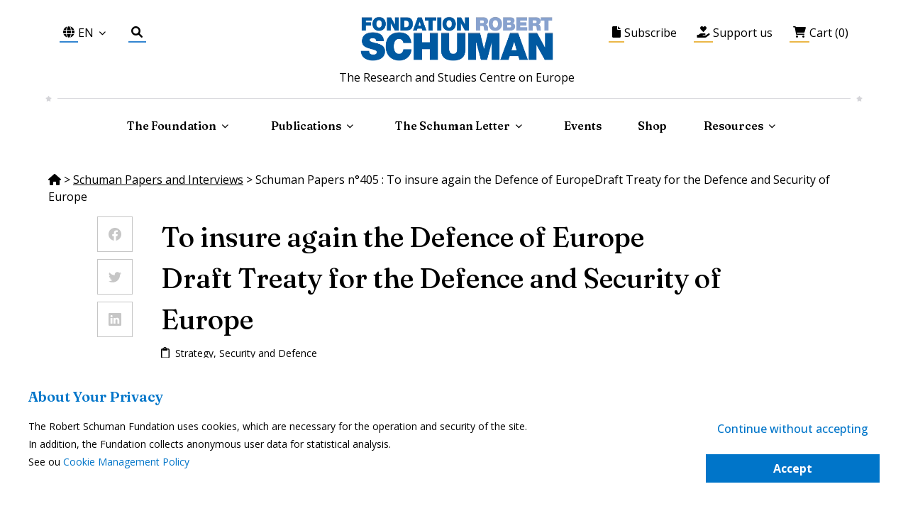

--- FILE ---
content_type: text/html; charset=utf-8
request_url: https://www.google.com/recaptcha/api2/anchor?ar=1&k=6LcftrMUAAAAAO5keXDbVP-XyBbG7iRHh_hhzwxj&co=aHR0cHM6Ly93d3cucm9iZXJ0LXNjaHVtYW4uZXU6NDQz&hl=en&v=PoyoqOPhxBO7pBk68S4YbpHZ&size=invisible&anchor-ms=20000&execute-ms=30000&cb=iea5fhslsuez
body_size: 48761
content:
<!DOCTYPE HTML><html dir="ltr" lang="en"><head><meta http-equiv="Content-Type" content="text/html; charset=UTF-8">
<meta http-equiv="X-UA-Compatible" content="IE=edge">
<title>reCAPTCHA</title>
<style type="text/css">
/* cyrillic-ext */
@font-face {
  font-family: 'Roboto';
  font-style: normal;
  font-weight: 400;
  font-stretch: 100%;
  src: url(//fonts.gstatic.com/s/roboto/v48/KFO7CnqEu92Fr1ME7kSn66aGLdTylUAMa3GUBHMdazTgWw.woff2) format('woff2');
  unicode-range: U+0460-052F, U+1C80-1C8A, U+20B4, U+2DE0-2DFF, U+A640-A69F, U+FE2E-FE2F;
}
/* cyrillic */
@font-face {
  font-family: 'Roboto';
  font-style: normal;
  font-weight: 400;
  font-stretch: 100%;
  src: url(//fonts.gstatic.com/s/roboto/v48/KFO7CnqEu92Fr1ME7kSn66aGLdTylUAMa3iUBHMdazTgWw.woff2) format('woff2');
  unicode-range: U+0301, U+0400-045F, U+0490-0491, U+04B0-04B1, U+2116;
}
/* greek-ext */
@font-face {
  font-family: 'Roboto';
  font-style: normal;
  font-weight: 400;
  font-stretch: 100%;
  src: url(//fonts.gstatic.com/s/roboto/v48/KFO7CnqEu92Fr1ME7kSn66aGLdTylUAMa3CUBHMdazTgWw.woff2) format('woff2');
  unicode-range: U+1F00-1FFF;
}
/* greek */
@font-face {
  font-family: 'Roboto';
  font-style: normal;
  font-weight: 400;
  font-stretch: 100%;
  src: url(//fonts.gstatic.com/s/roboto/v48/KFO7CnqEu92Fr1ME7kSn66aGLdTylUAMa3-UBHMdazTgWw.woff2) format('woff2');
  unicode-range: U+0370-0377, U+037A-037F, U+0384-038A, U+038C, U+038E-03A1, U+03A3-03FF;
}
/* math */
@font-face {
  font-family: 'Roboto';
  font-style: normal;
  font-weight: 400;
  font-stretch: 100%;
  src: url(//fonts.gstatic.com/s/roboto/v48/KFO7CnqEu92Fr1ME7kSn66aGLdTylUAMawCUBHMdazTgWw.woff2) format('woff2');
  unicode-range: U+0302-0303, U+0305, U+0307-0308, U+0310, U+0312, U+0315, U+031A, U+0326-0327, U+032C, U+032F-0330, U+0332-0333, U+0338, U+033A, U+0346, U+034D, U+0391-03A1, U+03A3-03A9, U+03B1-03C9, U+03D1, U+03D5-03D6, U+03F0-03F1, U+03F4-03F5, U+2016-2017, U+2034-2038, U+203C, U+2040, U+2043, U+2047, U+2050, U+2057, U+205F, U+2070-2071, U+2074-208E, U+2090-209C, U+20D0-20DC, U+20E1, U+20E5-20EF, U+2100-2112, U+2114-2115, U+2117-2121, U+2123-214F, U+2190, U+2192, U+2194-21AE, U+21B0-21E5, U+21F1-21F2, U+21F4-2211, U+2213-2214, U+2216-22FF, U+2308-230B, U+2310, U+2319, U+231C-2321, U+2336-237A, U+237C, U+2395, U+239B-23B7, U+23D0, U+23DC-23E1, U+2474-2475, U+25AF, U+25B3, U+25B7, U+25BD, U+25C1, U+25CA, U+25CC, U+25FB, U+266D-266F, U+27C0-27FF, U+2900-2AFF, U+2B0E-2B11, U+2B30-2B4C, U+2BFE, U+3030, U+FF5B, U+FF5D, U+1D400-1D7FF, U+1EE00-1EEFF;
}
/* symbols */
@font-face {
  font-family: 'Roboto';
  font-style: normal;
  font-weight: 400;
  font-stretch: 100%;
  src: url(//fonts.gstatic.com/s/roboto/v48/KFO7CnqEu92Fr1ME7kSn66aGLdTylUAMaxKUBHMdazTgWw.woff2) format('woff2');
  unicode-range: U+0001-000C, U+000E-001F, U+007F-009F, U+20DD-20E0, U+20E2-20E4, U+2150-218F, U+2190, U+2192, U+2194-2199, U+21AF, U+21E6-21F0, U+21F3, U+2218-2219, U+2299, U+22C4-22C6, U+2300-243F, U+2440-244A, U+2460-24FF, U+25A0-27BF, U+2800-28FF, U+2921-2922, U+2981, U+29BF, U+29EB, U+2B00-2BFF, U+4DC0-4DFF, U+FFF9-FFFB, U+10140-1018E, U+10190-1019C, U+101A0, U+101D0-101FD, U+102E0-102FB, U+10E60-10E7E, U+1D2C0-1D2D3, U+1D2E0-1D37F, U+1F000-1F0FF, U+1F100-1F1AD, U+1F1E6-1F1FF, U+1F30D-1F30F, U+1F315, U+1F31C, U+1F31E, U+1F320-1F32C, U+1F336, U+1F378, U+1F37D, U+1F382, U+1F393-1F39F, U+1F3A7-1F3A8, U+1F3AC-1F3AF, U+1F3C2, U+1F3C4-1F3C6, U+1F3CA-1F3CE, U+1F3D4-1F3E0, U+1F3ED, U+1F3F1-1F3F3, U+1F3F5-1F3F7, U+1F408, U+1F415, U+1F41F, U+1F426, U+1F43F, U+1F441-1F442, U+1F444, U+1F446-1F449, U+1F44C-1F44E, U+1F453, U+1F46A, U+1F47D, U+1F4A3, U+1F4B0, U+1F4B3, U+1F4B9, U+1F4BB, U+1F4BF, U+1F4C8-1F4CB, U+1F4D6, U+1F4DA, U+1F4DF, U+1F4E3-1F4E6, U+1F4EA-1F4ED, U+1F4F7, U+1F4F9-1F4FB, U+1F4FD-1F4FE, U+1F503, U+1F507-1F50B, U+1F50D, U+1F512-1F513, U+1F53E-1F54A, U+1F54F-1F5FA, U+1F610, U+1F650-1F67F, U+1F687, U+1F68D, U+1F691, U+1F694, U+1F698, U+1F6AD, U+1F6B2, U+1F6B9-1F6BA, U+1F6BC, U+1F6C6-1F6CF, U+1F6D3-1F6D7, U+1F6E0-1F6EA, U+1F6F0-1F6F3, U+1F6F7-1F6FC, U+1F700-1F7FF, U+1F800-1F80B, U+1F810-1F847, U+1F850-1F859, U+1F860-1F887, U+1F890-1F8AD, U+1F8B0-1F8BB, U+1F8C0-1F8C1, U+1F900-1F90B, U+1F93B, U+1F946, U+1F984, U+1F996, U+1F9E9, U+1FA00-1FA6F, U+1FA70-1FA7C, U+1FA80-1FA89, U+1FA8F-1FAC6, U+1FACE-1FADC, U+1FADF-1FAE9, U+1FAF0-1FAF8, U+1FB00-1FBFF;
}
/* vietnamese */
@font-face {
  font-family: 'Roboto';
  font-style: normal;
  font-weight: 400;
  font-stretch: 100%;
  src: url(//fonts.gstatic.com/s/roboto/v48/KFO7CnqEu92Fr1ME7kSn66aGLdTylUAMa3OUBHMdazTgWw.woff2) format('woff2');
  unicode-range: U+0102-0103, U+0110-0111, U+0128-0129, U+0168-0169, U+01A0-01A1, U+01AF-01B0, U+0300-0301, U+0303-0304, U+0308-0309, U+0323, U+0329, U+1EA0-1EF9, U+20AB;
}
/* latin-ext */
@font-face {
  font-family: 'Roboto';
  font-style: normal;
  font-weight: 400;
  font-stretch: 100%;
  src: url(//fonts.gstatic.com/s/roboto/v48/KFO7CnqEu92Fr1ME7kSn66aGLdTylUAMa3KUBHMdazTgWw.woff2) format('woff2');
  unicode-range: U+0100-02BA, U+02BD-02C5, U+02C7-02CC, U+02CE-02D7, U+02DD-02FF, U+0304, U+0308, U+0329, U+1D00-1DBF, U+1E00-1E9F, U+1EF2-1EFF, U+2020, U+20A0-20AB, U+20AD-20C0, U+2113, U+2C60-2C7F, U+A720-A7FF;
}
/* latin */
@font-face {
  font-family: 'Roboto';
  font-style: normal;
  font-weight: 400;
  font-stretch: 100%;
  src: url(//fonts.gstatic.com/s/roboto/v48/KFO7CnqEu92Fr1ME7kSn66aGLdTylUAMa3yUBHMdazQ.woff2) format('woff2');
  unicode-range: U+0000-00FF, U+0131, U+0152-0153, U+02BB-02BC, U+02C6, U+02DA, U+02DC, U+0304, U+0308, U+0329, U+2000-206F, U+20AC, U+2122, U+2191, U+2193, U+2212, U+2215, U+FEFF, U+FFFD;
}
/* cyrillic-ext */
@font-face {
  font-family: 'Roboto';
  font-style: normal;
  font-weight: 500;
  font-stretch: 100%;
  src: url(//fonts.gstatic.com/s/roboto/v48/KFO7CnqEu92Fr1ME7kSn66aGLdTylUAMa3GUBHMdazTgWw.woff2) format('woff2');
  unicode-range: U+0460-052F, U+1C80-1C8A, U+20B4, U+2DE0-2DFF, U+A640-A69F, U+FE2E-FE2F;
}
/* cyrillic */
@font-face {
  font-family: 'Roboto';
  font-style: normal;
  font-weight: 500;
  font-stretch: 100%;
  src: url(//fonts.gstatic.com/s/roboto/v48/KFO7CnqEu92Fr1ME7kSn66aGLdTylUAMa3iUBHMdazTgWw.woff2) format('woff2');
  unicode-range: U+0301, U+0400-045F, U+0490-0491, U+04B0-04B1, U+2116;
}
/* greek-ext */
@font-face {
  font-family: 'Roboto';
  font-style: normal;
  font-weight: 500;
  font-stretch: 100%;
  src: url(//fonts.gstatic.com/s/roboto/v48/KFO7CnqEu92Fr1ME7kSn66aGLdTylUAMa3CUBHMdazTgWw.woff2) format('woff2');
  unicode-range: U+1F00-1FFF;
}
/* greek */
@font-face {
  font-family: 'Roboto';
  font-style: normal;
  font-weight: 500;
  font-stretch: 100%;
  src: url(//fonts.gstatic.com/s/roboto/v48/KFO7CnqEu92Fr1ME7kSn66aGLdTylUAMa3-UBHMdazTgWw.woff2) format('woff2');
  unicode-range: U+0370-0377, U+037A-037F, U+0384-038A, U+038C, U+038E-03A1, U+03A3-03FF;
}
/* math */
@font-face {
  font-family: 'Roboto';
  font-style: normal;
  font-weight: 500;
  font-stretch: 100%;
  src: url(//fonts.gstatic.com/s/roboto/v48/KFO7CnqEu92Fr1ME7kSn66aGLdTylUAMawCUBHMdazTgWw.woff2) format('woff2');
  unicode-range: U+0302-0303, U+0305, U+0307-0308, U+0310, U+0312, U+0315, U+031A, U+0326-0327, U+032C, U+032F-0330, U+0332-0333, U+0338, U+033A, U+0346, U+034D, U+0391-03A1, U+03A3-03A9, U+03B1-03C9, U+03D1, U+03D5-03D6, U+03F0-03F1, U+03F4-03F5, U+2016-2017, U+2034-2038, U+203C, U+2040, U+2043, U+2047, U+2050, U+2057, U+205F, U+2070-2071, U+2074-208E, U+2090-209C, U+20D0-20DC, U+20E1, U+20E5-20EF, U+2100-2112, U+2114-2115, U+2117-2121, U+2123-214F, U+2190, U+2192, U+2194-21AE, U+21B0-21E5, U+21F1-21F2, U+21F4-2211, U+2213-2214, U+2216-22FF, U+2308-230B, U+2310, U+2319, U+231C-2321, U+2336-237A, U+237C, U+2395, U+239B-23B7, U+23D0, U+23DC-23E1, U+2474-2475, U+25AF, U+25B3, U+25B7, U+25BD, U+25C1, U+25CA, U+25CC, U+25FB, U+266D-266F, U+27C0-27FF, U+2900-2AFF, U+2B0E-2B11, U+2B30-2B4C, U+2BFE, U+3030, U+FF5B, U+FF5D, U+1D400-1D7FF, U+1EE00-1EEFF;
}
/* symbols */
@font-face {
  font-family: 'Roboto';
  font-style: normal;
  font-weight: 500;
  font-stretch: 100%;
  src: url(//fonts.gstatic.com/s/roboto/v48/KFO7CnqEu92Fr1ME7kSn66aGLdTylUAMaxKUBHMdazTgWw.woff2) format('woff2');
  unicode-range: U+0001-000C, U+000E-001F, U+007F-009F, U+20DD-20E0, U+20E2-20E4, U+2150-218F, U+2190, U+2192, U+2194-2199, U+21AF, U+21E6-21F0, U+21F3, U+2218-2219, U+2299, U+22C4-22C6, U+2300-243F, U+2440-244A, U+2460-24FF, U+25A0-27BF, U+2800-28FF, U+2921-2922, U+2981, U+29BF, U+29EB, U+2B00-2BFF, U+4DC0-4DFF, U+FFF9-FFFB, U+10140-1018E, U+10190-1019C, U+101A0, U+101D0-101FD, U+102E0-102FB, U+10E60-10E7E, U+1D2C0-1D2D3, U+1D2E0-1D37F, U+1F000-1F0FF, U+1F100-1F1AD, U+1F1E6-1F1FF, U+1F30D-1F30F, U+1F315, U+1F31C, U+1F31E, U+1F320-1F32C, U+1F336, U+1F378, U+1F37D, U+1F382, U+1F393-1F39F, U+1F3A7-1F3A8, U+1F3AC-1F3AF, U+1F3C2, U+1F3C4-1F3C6, U+1F3CA-1F3CE, U+1F3D4-1F3E0, U+1F3ED, U+1F3F1-1F3F3, U+1F3F5-1F3F7, U+1F408, U+1F415, U+1F41F, U+1F426, U+1F43F, U+1F441-1F442, U+1F444, U+1F446-1F449, U+1F44C-1F44E, U+1F453, U+1F46A, U+1F47D, U+1F4A3, U+1F4B0, U+1F4B3, U+1F4B9, U+1F4BB, U+1F4BF, U+1F4C8-1F4CB, U+1F4D6, U+1F4DA, U+1F4DF, U+1F4E3-1F4E6, U+1F4EA-1F4ED, U+1F4F7, U+1F4F9-1F4FB, U+1F4FD-1F4FE, U+1F503, U+1F507-1F50B, U+1F50D, U+1F512-1F513, U+1F53E-1F54A, U+1F54F-1F5FA, U+1F610, U+1F650-1F67F, U+1F687, U+1F68D, U+1F691, U+1F694, U+1F698, U+1F6AD, U+1F6B2, U+1F6B9-1F6BA, U+1F6BC, U+1F6C6-1F6CF, U+1F6D3-1F6D7, U+1F6E0-1F6EA, U+1F6F0-1F6F3, U+1F6F7-1F6FC, U+1F700-1F7FF, U+1F800-1F80B, U+1F810-1F847, U+1F850-1F859, U+1F860-1F887, U+1F890-1F8AD, U+1F8B0-1F8BB, U+1F8C0-1F8C1, U+1F900-1F90B, U+1F93B, U+1F946, U+1F984, U+1F996, U+1F9E9, U+1FA00-1FA6F, U+1FA70-1FA7C, U+1FA80-1FA89, U+1FA8F-1FAC6, U+1FACE-1FADC, U+1FADF-1FAE9, U+1FAF0-1FAF8, U+1FB00-1FBFF;
}
/* vietnamese */
@font-face {
  font-family: 'Roboto';
  font-style: normal;
  font-weight: 500;
  font-stretch: 100%;
  src: url(//fonts.gstatic.com/s/roboto/v48/KFO7CnqEu92Fr1ME7kSn66aGLdTylUAMa3OUBHMdazTgWw.woff2) format('woff2');
  unicode-range: U+0102-0103, U+0110-0111, U+0128-0129, U+0168-0169, U+01A0-01A1, U+01AF-01B0, U+0300-0301, U+0303-0304, U+0308-0309, U+0323, U+0329, U+1EA0-1EF9, U+20AB;
}
/* latin-ext */
@font-face {
  font-family: 'Roboto';
  font-style: normal;
  font-weight: 500;
  font-stretch: 100%;
  src: url(//fonts.gstatic.com/s/roboto/v48/KFO7CnqEu92Fr1ME7kSn66aGLdTylUAMa3KUBHMdazTgWw.woff2) format('woff2');
  unicode-range: U+0100-02BA, U+02BD-02C5, U+02C7-02CC, U+02CE-02D7, U+02DD-02FF, U+0304, U+0308, U+0329, U+1D00-1DBF, U+1E00-1E9F, U+1EF2-1EFF, U+2020, U+20A0-20AB, U+20AD-20C0, U+2113, U+2C60-2C7F, U+A720-A7FF;
}
/* latin */
@font-face {
  font-family: 'Roboto';
  font-style: normal;
  font-weight: 500;
  font-stretch: 100%;
  src: url(//fonts.gstatic.com/s/roboto/v48/KFO7CnqEu92Fr1ME7kSn66aGLdTylUAMa3yUBHMdazQ.woff2) format('woff2');
  unicode-range: U+0000-00FF, U+0131, U+0152-0153, U+02BB-02BC, U+02C6, U+02DA, U+02DC, U+0304, U+0308, U+0329, U+2000-206F, U+20AC, U+2122, U+2191, U+2193, U+2212, U+2215, U+FEFF, U+FFFD;
}
/* cyrillic-ext */
@font-face {
  font-family: 'Roboto';
  font-style: normal;
  font-weight: 900;
  font-stretch: 100%;
  src: url(//fonts.gstatic.com/s/roboto/v48/KFO7CnqEu92Fr1ME7kSn66aGLdTylUAMa3GUBHMdazTgWw.woff2) format('woff2');
  unicode-range: U+0460-052F, U+1C80-1C8A, U+20B4, U+2DE0-2DFF, U+A640-A69F, U+FE2E-FE2F;
}
/* cyrillic */
@font-face {
  font-family: 'Roboto';
  font-style: normal;
  font-weight: 900;
  font-stretch: 100%;
  src: url(//fonts.gstatic.com/s/roboto/v48/KFO7CnqEu92Fr1ME7kSn66aGLdTylUAMa3iUBHMdazTgWw.woff2) format('woff2');
  unicode-range: U+0301, U+0400-045F, U+0490-0491, U+04B0-04B1, U+2116;
}
/* greek-ext */
@font-face {
  font-family: 'Roboto';
  font-style: normal;
  font-weight: 900;
  font-stretch: 100%;
  src: url(//fonts.gstatic.com/s/roboto/v48/KFO7CnqEu92Fr1ME7kSn66aGLdTylUAMa3CUBHMdazTgWw.woff2) format('woff2');
  unicode-range: U+1F00-1FFF;
}
/* greek */
@font-face {
  font-family: 'Roboto';
  font-style: normal;
  font-weight: 900;
  font-stretch: 100%;
  src: url(//fonts.gstatic.com/s/roboto/v48/KFO7CnqEu92Fr1ME7kSn66aGLdTylUAMa3-UBHMdazTgWw.woff2) format('woff2');
  unicode-range: U+0370-0377, U+037A-037F, U+0384-038A, U+038C, U+038E-03A1, U+03A3-03FF;
}
/* math */
@font-face {
  font-family: 'Roboto';
  font-style: normal;
  font-weight: 900;
  font-stretch: 100%;
  src: url(//fonts.gstatic.com/s/roboto/v48/KFO7CnqEu92Fr1ME7kSn66aGLdTylUAMawCUBHMdazTgWw.woff2) format('woff2');
  unicode-range: U+0302-0303, U+0305, U+0307-0308, U+0310, U+0312, U+0315, U+031A, U+0326-0327, U+032C, U+032F-0330, U+0332-0333, U+0338, U+033A, U+0346, U+034D, U+0391-03A1, U+03A3-03A9, U+03B1-03C9, U+03D1, U+03D5-03D6, U+03F0-03F1, U+03F4-03F5, U+2016-2017, U+2034-2038, U+203C, U+2040, U+2043, U+2047, U+2050, U+2057, U+205F, U+2070-2071, U+2074-208E, U+2090-209C, U+20D0-20DC, U+20E1, U+20E5-20EF, U+2100-2112, U+2114-2115, U+2117-2121, U+2123-214F, U+2190, U+2192, U+2194-21AE, U+21B0-21E5, U+21F1-21F2, U+21F4-2211, U+2213-2214, U+2216-22FF, U+2308-230B, U+2310, U+2319, U+231C-2321, U+2336-237A, U+237C, U+2395, U+239B-23B7, U+23D0, U+23DC-23E1, U+2474-2475, U+25AF, U+25B3, U+25B7, U+25BD, U+25C1, U+25CA, U+25CC, U+25FB, U+266D-266F, U+27C0-27FF, U+2900-2AFF, U+2B0E-2B11, U+2B30-2B4C, U+2BFE, U+3030, U+FF5B, U+FF5D, U+1D400-1D7FF, U+1EE00-1EEFF;
}
/* symbols */
@font-face {
  font-family: 'Roboto';
  font-style: normal;
  font-weight: 900;
  font-stretch: 100%;
  src: url(//fonts.gstatic.com/s/roboto/v48/KFO7CnqEu92Fr1ME7kSn66aGLdTylUAMaxKUBHMdazTgWw.woff2) format('woff2');
  unicode-range: U+0001-000C, U+000E-001F, U+007F-009F, U+20DD-20E0, U+20E2-20E4, U+2150-218F, U+2190, U+2192, U+2194-2199, U+21AF, U+21E6-21F0, U+21F3, U+2218-2219, U+2299, U+22C4-22C6, U+2300-243F, U+2440-244A, U+2460-24FF, U+25A0-27BF, U+2800-28FF, U+2921-2922, U+2981, U+29BF, U+29EB, U+2B00-2BFF, U+4DC0-4DFF, U+FFF9-FFFB, U+10140-1018E, U+10190-1019C, U+101A0, U+101D0-101FD, U+102E0-102FB, U+10E60-10E7E, U+1D2C0-1D2D3, U+1D2E0-1D37F, U+1F000-1F0FF, U+1F100-1F1AD, U+1F1E6-1F1FF, U+1F30D-1F30F, U+1F315, U+1F31C, U+1F31E, U+1F320-1F32C, U+1F336, U+1F378, U+1F37D, U+1F382, U+1F393-1F39F, U+1F3A7-1F3A8, U+1F3AC-1F3AF, U+1F3C2, U+1F3C4-1F3C6, U+1F3CA-1F3CE, U+1F3D4-1F3E0, U+1F3ED, U+1F3F1-1F3F3, U+1F3F5-1F3F7, U+1F408, U+1F415, U+1F41F, U+1F426, U+1F43F, U+1F441-1F442, U+1F444, U+1F446-1F449, U+1F44C-1F44E, U+1F453, U+1F46A, U+1F47D, U+1F4A3, U+1F4B0, U+1F4B3, U+1F4B9, U+1F4BB, U+1F4BF, U+1F4C8-1F4CB, U+1F4D6, U+1F4DA, U+1F4DF, U+1F4E3-1F4E6, U+1F4EA-1F4ED, U+1F4F7, U+1F4F9-1F4FB, U+1F4FD-1F4FE, U+1F503, U+1F507-1F50B, U+1F50D, U+1F512-1F513, U+1F53E-1F54A, U+1F54F-1F5FA, U+1F610, U+1F650-1F67F, U+1F687, U+1F68D, U+1F691, U+1F694, U+1F698, U+1F6AD, U+1F6B2, U+1F6B9-1F6BA, U+1F6BC, U+1F6C6-1F6CF, U+1F6D3-1F6D7, U+1F6E0-1F6EA, U+1F6F0-1F6F3, U+1F6F7-1F6FC, U+1F700-1F7FF, U+1F800-1F80B, U+1F810-1F847, U+1F850-1F859, U+1F860-1F887, U+1F890-1F8AD, U+1F8B0-1F8BB, U+1F8C0-1F8C1, U+1F900-1F90B, U+1F93B, U+1F946, U+1F984, U+1F996, U+1F9E9, U+1FA00-1FA6F, U+1FA70-1FA7C, U+1FA80-1FA89, U+1FA8F-1FAC6, U+1FACE-1FADC, U+1FADF-1FAE9, U+1FAF0-1FAF8, U+1FB00-1FBFF;
}
/* vietnamese */
@font-face {
  font-family: 'Roboto';
  font-style: normal;
  font-weight: 900;
  font-stretch: 100%;
  src: url(//fonts.gstatic.com/s/roboto/v48/KFO7CnqEu92Fr1ME7kSn66aGLdTylUAMa3OUBHMdazTgWw.woff2) format('woff2');
  unicode-range: U+0102-0103, U+0110-0111, U+0128-0129, U+0168-0169, U+01A0-01A1, U+01AF-01B0, U+0300-0301, U+0303-0304, U+0308-0309, U+0323, U+0329, U+1EA0-1EF9, U+20AB;
}
/* latin-ext */
@font-face {
  font-family: 'Roboto';
  font-style: normal;
  font-weight: 900;
  font-stretch: 100%;
  src: url(//fonts.gstatic.com/s/roboto/v48/KFO7CnqEu92Fr1ME7kSn66aGLdTylUAMa3KUBHMdazTgWw.woff2) format('woff2');
  unicode-range: U+0100-02BA, U+02BD-02C5, U+02C7-02CC, U+02CE-02D7, U+02DD-02FF, U+0304, U+0308, U+0329, U+1D00-1DBF, U+1E00-1E9F, U+1EF2-1EFF, U+2020, U+20A0-20AB, U+20AD-20C0, U+2113, U+2C60-2C7F, U+A720-A7FF;
}
/* latin */
@font-face {
  font-family: 'Roboto';
  font-style: normal;
  font-weight: 900;
  font-stretch: 100%;
  src: url(//fonts.gstatic.com/s/roboto/v48/KFO7CnqEu92Fr1ME7kSn66aGLdTylUAMa3yUBHMdazQ.woff2) format('woff2');
  unicode-range: U+0000-00FF, U+0131, U+0152-0153, U+02BB-02BC, U+02C6, U+02DA, U+02DC, U+0304, U+0308, U+0329, U+2000-206F, U+20AC, U+2122, U+2191, U+2193, U+2212, U+2215, U+FEFF, U+FFFD;
}

</style>
<link rel="stylesheet" type="text/css" href="https://www.gstatic.com/recaptcha/releases/PoyoqOPhxBO7pBk68S4YbpHZ/styles__ltr.css">
<script nonce="NWh2vHbZSRGWsTe6BLmJFw" type="text/javascript">window['__recaptcha_api'] = 'https://www.google.com/recaptcha/api2/';</script>
<script type="text/javascript" src="https://www.gstatic.com/recaptcha/releases/PoyoqOPhxBO7pBk68S4YbpHZ/recaptcha__en.js" nonce="NWh2vHbZSRGWsTe6BLmJFw">
      
    </script></head>
<body><div id="rc-anchor-alert" class="rc-anchor-alert"></div>
<input type="hidden" id="recaptcha-token" value="[base64]">
<script type="text/javascript" nonce="NWh2vHbZSRGWsTe6BLmJFw">
      recaptcha.anchor.Main.init("[\x22ainput\x22,[\x22bgdata\x22,\x22\x22,\[base64]/[base64]/[base64]/[base64]/[base64]/UltsKytdPUU6KEU8MjA0OD9SW2wrK109RT4+NnwxOTI6KChFJjY0NTEyKT09NTUyOTYmJk0rMTxjLmxlbmd0aCYmKGMuY2hhckNvZGVBdChNKzEpJjY0NTEyKT09NTYzMjA/[base64]/[base64]/[base64]/[base64]/[base64]/[base64]/[base64]\x22,\[base64]\x22,\x22w5R7w5fDqcKPwpMBXhrCscKBwow8wqJSwq/CvMKYw5rDildZazBMw6JFG0g/RCPDqcKgwqt4Q1NWc0Exwr3CnH3DqXzDljrCjD/Do8KKeioFw4PDjh1Uw5zCv8OYAj/[base64]/DsnpvIcOVwoBYwo/Dszd7wpNVRsOPUMKlwoTCj8KBwrDCmk88wqJowqXCkMO6wqfDiX7Dk8OsLMK1wqzCkBZSK0c8DgfCtsKBwpllw6dgwrE1FcKTPMKmwrbDnBXCmyM1w6xbH3HDucKEwoxSaEpVI8KVwpsdecOHQG1zw6ASwo9VGy3CicOPw5/[base64]/DmcKCw6I/DwjDicOvQ0RnN8Kowp7CsMK3w4rDisOWwpXDscO4w5HChV5eRcKpwpkEazwFw5rDtB7DrcOSw73DosOrccOwwrzCvMKAwqvCjQ5awoM3f8O1woNmwqJww4jDrMOxLkvCkVrCowBIwpQyEcORwpvDhcKEY8Orw57CgMKAw75sKjXDgMKewq/CqMOdRlvDuFN7wojDviMGw6/Cln/CsHNHcGBHQMOeNFl6VGjDiX7Cv8O0woTClcOWM0/Ci0HCmDxlegLCt8O/[base64]/DmS7Cj8KEwokfwprDtcOGT24DQw51wqxeMcOIwrzDrMOfwpZVJ8OSwq8LIsO8wrA2QsOLCnTCqMKAWwXCnsKqGUAiOcOrw5hMfho5dlPCucOSbHYBFzrCsWEWw7zCtFB2wrPCpDTDuQpmw5vCksO5cDDCmMOqMsOew4p9Q8OLwpFUw6Ntwr/CgMOywqQmfDrDncOlN3AGwrDCrz9cDcO7Ji3DuWMWTmvDuMKjRVTClcOxw4VawonCgMK4NMOPUw/Dp8OmDFxoPnY/RMOAFyAsw7B8WMOew5DCtQt5DTTDrgHDuwwZTcKtwqlPXk0XdS/CvcK2w7wyJcKiYMOaZhtLw6tvwrPCg2/CncKaw4XDgcK8w5vDgRQiwrfCthIZwo3DtMKZQcKKw4zCtsKTf1PDtMKMTsKoCMKmw5J4FMORZlnDtsKNCD3CnsOTwq7Dn8OTAcKDw5LDlXjCscOHSsKJwqg0Hi/DpsOfLsOawql/wpZCw6o5FMK2UGpvwqV6w7MfD8K9w4PDr1kEeMOTXyhAwoDDtMOEwoRBw5s4w6NvwoHDq8KvasOhEcO4wp1bwobCjHTCt8ORF0BVc8O6GcKcDU5ye0/CmsOifsKUw6ZrE8OFwqdGwrVVwrsrS8OSwrzCnsKzwohQJMKkY8KvZEvDmsO+wr3DkMKYw6LCqi0HW8Klwp7Cu21pw6nDosOMLsOvw6jCg8OtcXBIwovCuT0KwoTCkcK+Y3wRUMOzeyXDgsOdwprDnj4HNMOLLCXCpcKfLi8ebMOAOkFtw6TCj3Uvw7NJEl/DvsKYworDkcOuw4jDt8OHcsO/w7LCmsK5ZMOqw5XDrMKrwpDDqXU2N8Oqwp/Dl8Ozw6saFwIBZsO5w5PDtDFVw5JTw5XDmm9BwoPDs2zCvMKlw5HDrMOtwrfCv8K4V8OICMKCWMOvw5hdwrt/w4RMw5/Cr8KBw4cWc8KAU0nClgDCqjfDn8KxwrPCpX/ClsK/VR5UQgvClh3DqMO0PMKWT1nCu8KWOF4AdMOrX33CgcK2NsO2w4tPTXM1w4PDg8KXwp/DrQMdwqTDpsK5JMKXHcOIZmjDgDxhdDTDoEDCij3DtgY4wpNPEMOjw5F+D8OmUMKaL8OWwoFnFxjDgsKcw6N2NMOzwpNqwqvCkC43w4fDqT9ub11yKzrCo8KSw4dew7rDisO9w7Jbw4fDhHcBw7Imd8KJV8ObesKEwr3CssKIJgvCo387wqQHwromwpA2w5d9HsOlw6/[base64]/IgUcworDv8KlAVnDgcKhfFbCkmTCsxfDoCZ1WsKVEcOCGMO1wpc4wqoBw6XCnMKOwo3CpGnCq8O3wrRKw7XDuAPChHdHMEgSIGDDgsKIw5kDL8OHwqpvwoIYwoQIUcK4w7DCnMOnZQ9OIMODwoRCwo/CvgB/bcOgWHjCjMO/OcKtZsKHwo5Pw5VUZcOVIcKJJcOKw5jDgMKXw6LCqMORDQvCpsOFwp0Zw6TDgQ1dwqdSwr7Doh0Yw43Cnn1lwqTDnsKUOiAHMMKXw4RWMHvDs1/DusKtwp9mw4rCowLCscKBw5YCeQMPwoIFw6TCpsOtXMKgwpLDucK8w6oYw5fCg8Oawr9KJ8K5wooAw43CiQsoNgEEw7/Ds3pjw57ClMK7CMOvwrpHBsO6bMO6w5YhwpjDuMO4wqTDskPDuCfDsXfDuQfCi8KYURPDoMOsw6NDXX7DhzfCj0bDjCTDjAMDwonCiMKlKHwowoo8w7PDoMOLwokfNcKkFcKlw5gbw4VWA8Kmw73CssOkw4YSQsKpHB/Csm7DpcKgd2rCsxlDOcO1wo9cw5XCgsOWPS7Coys2O8KUCsKDDAdgw7UDHcOMFcOhZcO0w7hfwohySMOXw60bDhNsw5h9d8O3wp4Tw7oww5PCo2M1MMOCwqtdw5cNwrrCu8OUwrrCmMOpZsKeXxgZw65jfsKmwofCrgTDkcKowp/[base64]/CgsKzRgDCpW/Dj0IqEsOvwonCp8O6w44Jw4Q1w5NsfcO+SMOcY8Kmwo4mVMKVwoAdEz7Ch8OsLsKNw7bChMO4HMOROTvChgNow4xLCjnClHJgP8Kewp3DiVvDvgl7McOPUF/CqArDhsK3bcO2wo/[base64]/RsK0wqF4w4/ClcOEc8Obw5jDlMKdNSPDjw3CocOTw4PCicO3Nk1yasKLa8O1wpt5wpJhIWsCJgxqwrzCl13Cl8KNXynClAjChglvQXPDpnY7GsKde8O4I2LCrgrDlsKNwo1AwpcWLzHCocKqw6oZDUPCvxDDlHd7NsOfw6DDhjJnw5nChsOoGEQuwoHCkMOoTV/CgDwTw41wf8KTbsK/w7DDmUHDk8OowqTCucKVwrp2VsOgw47CrBsUw5vDkcO9eAXDgBALBX/CmlbDvMKfw65INGXDuGLDtMKewpxfwqXCj2XDtzFew4jCuBPDhsOVRHN7RXfCn2TDqsK8wqfDsMOuRy/DtkfDvsOBWsO4w4DCnx8Qw649IMKESTVzNcOCw48mwonDqV5HTsKtLxFKw6/DtcKlw5XDtcK7w4TCpcOqw4AAKsKQwrVowoTCkMKBNUEvw7rCmcKtwrXDvcOhXsONw5RPGFxDwpsdwppSCFRSw5o+OcKTwq0hCj3DgVxMbVXDnMKew5jDrMKxw5pJFRzCngvCjRXDosOxFwvCjwbCvcKEw5V5wqnDnMKCS8KZwqU3Fgh8woLCi8KHZURWIMOYI8O4JU/CssOVwp5nFMOdGDQKw7/CocOzEsKDw5LChVvDu0Uwdy0keXPDlsKqwqHCiWlETMOgBcOQw4DDoMOzccOqwrIJMcONwqojwoUWwr/CrsKbV8Ojwq3DvMOsWsOrw6/CmsOUw7vDjxbCqhBlw6pCE8KqwrPCpcKlOMKVw6zDo8ONBx0Pw6DDsMOLBsKoY8KRwqkMU8O/EcKRw4odKcKYXGxcwpnCl8O2FTByUcKnwqHDki14CxzChcOpGcOgBl8wQXTDocKZBjBMRxsBCcK9XQHDkcOiSsKvIcOewr7CpsKZXhTCl2Zaw5/[base64]/DolFKwq8iw6rCrAg+wpvChMOLwpbCiCMDVgZyfgbCsMOIAC5NwpwtW8Owwp53WMOiB8Khw4XDmA/DuMOrw6XChw5RwqXDoEPCusK/ZMO4w5vCpkhvw5leQcOew60RXlDCjVRvVcOkwq3DpcOqw4zCoCh0woYdeCPDqwDDqTfDnMO9cw4bw5XDusOBw4rDgMK1wpTCo8OrLFbCgMKVw4fDklokwqPDj1XCgMOrd8K7wp/CjMOuV2/Dsl3Ci8KXIsKSw7/Cikplw77ClsOYw75FKsOUBFHCk8OndF0uwp3CpDpsGsO6wptiPcKvw5IKw4oOw5BNw6h4QsKhw73CosKwwrXDhsK8IUPDtTjDln7Dgg1pw7/DpC8CVMOXw5BCMsO8BhAmAh1DCsO4wq3DqcK2w6bCrsKPb8OCM0UUKsKKRHUOwrHDusOdwp7CoMKiw7Baw5J/C8OMw6LDpgTDhkU3w75Ww7dqwpbCpEg6LhdgwqZ/wrPCjsKSehUEfsOdwp48QWMEwoo7woVVAlw1woPCgnPDhlQca8KjcQ3CksOGaUtgChrDscOUwprCqQYoTsO+w5zCixhTT3XDihXDlnUTw4xLPMK3worCnsKZMXwOw4DCoHvClj9xw4wDwoPCmjsIOyVBw6HCsMOqd8KgLmLDkF/DmMKow4HDrUobFMKNb0HDtQjCncOzwrt8bCvCssOdQxIfHSjDisOdw5NtwpXDmcOAw5zCicOrwoXCghHChFsROntGw6jClsKlKQLDj8O1wpNVwpnDnMOlwq/CrcO0wrLCk8OjwrbDocKtPMOQS8KTwr7Ch19Uw7bCmycedMOKTCE3CcO2w6Nhwoxyw6XDl8OlHGxwwpI8SMOSwqxHw5fCoW/CoG/Cqnlhwr7Ch1dXw7FRLGnCglPDucOeZcO1WzwBacKIeMOLEl7DoEvCpMKKYS3DssOewq7CrC0PR8OFT8Oyw7ABUsO4w5bCmjMfw47CgsOAFDHDnSvCvsOJw6XDlxzDhGktUMKsGgvDoVnCvsO0w7UFacKGQhcaG8K5wqnCtw3DoMK6IMOgw67Dr8Krw5wgGB/[base64]/[base64]/CthrCrHJRw67ClcKMKk7CunlHfWnDq3/CsWpdwqJmw5rCnsKpwofCow7DgcK+w67DqcO2wp1pasOlPcOyAGFBNXIkRMK1w5B1wqh9wphSw58ww7U6w4MWw6/DjMO+MTMMwrV9YCDDlsKTHMKAw5nCqMKyI8OHSDzDjhXDiMK8SyrCpsKlwrXCmcOyYMO5WsOnJ8K+bUDDq8KQZBkowol7McKQw4k0woXDv8KpOxZewqQOQ8Knf8KLPyfCi0jDgsKzYcOyCsO1fMKsZ1Nrw6wMwqsgw4ZbUMODw53DqULCnMO9w5DClsKgw57CjMKHwq/[base64]/w5k0CMKJPcKBbcK4HSjDg3vCkMOfFmZZw41ZwqRuwpvDilkXUU1hGcOJwrJhfCPCk8KuZ8K4HcKhw7FBw7HCrBTChUDDly7DnsKFBsKrBnBFJBlsQMKyE8OVNMO7AkoRw7nCqXHDr8KIXMKWwp/[base64]/woZbScOzLhQSZsOGw7rCo8KDwpY4w7lOHi3CngjDj8OTw7HDj8OgBSdXRzsfHUPDrknCrBXCjzlwwrXDlTvCggnDg8KAw5k+w4UlKT1rBsO8w4vDgz4IwoDCgi9fwrrCom8Mw5sNw5Qvw7YCwpnDusOAJcOBwrZafVJEw43DgVzDu8K/SFdSwojCvwwUHcKZFykVMi9sa8O5wr/DvMKIW8KawrHDngbDiSDDuS1pw7PCqCHDpTfDkcONcnYcwqXCoTTDnSLDssKGTTUrVsKtw7NbB07DnMKiw7zCi8KMVcOnw4JpeSkIECfDoj/DgcOXAcOVLEfCslIPQsKmwpN0w6BmwqfCu8OJwpjCgcKdXsOFYxLDmsOgwrzCjWJMw6kYS8KVw7h1GsOZEEvDlVPCvShYNMK1cSLDq8KzwrTCggzDsTjChcO1S3BBwovCnyHDmX/Cqzh+I8KKQsO/AkHDocOawqvDpMKmZAPCkXMtGsOIFsKVw5R8w7DCv8OHMsK9w4jDiQfCuB3CumAOTsKMfgERw5fCtyxLf8O4wp/CrVbDtSc0woNpwq1sAUTDsn3DtG7DoBXDuwXDiyPCiMOJwpY3w6hewoXCqVlLw75fwr/CviLDuMKNwo3ChcOnaMO5w75GEEMtwrzCicO3woIHw4rClcOIL3DDrhHDnn7ChsO6NcOuw4lpw5ZQwpVbw7guwpo7w7nDo8KsXcO2wr3DmsKjWMKrSMKlAcKDCMO3wpDCrHIQw4U/wpMmw5/[base64]/CpcKKDybChsOyw5/DvF1rwoZhwqAFKsK7IQh3SjVHw4cmwoLDnj0Nd8OBKsK/fcOYw5/[base64]/[base64]/DqcOyw7w/wpZmw4TDvsOSa8OdfcKrXWPCqXXCtcOuS1xiTlwUwqBxKm7DjcKHRsK8wq3Co3LCucKBwoPDh8K0woHCqjvCjcKtFHzDp8KNwrjDhMKjw6vCt8OlN1HCiGPDrcONwo/Cu8OORMKew7DDslgYDEAARMOGVk84OcKqF8OqAlgowoTCj8OKMcKHW25jwqzDtEpTwrMUIMOvwp/CqWJyw5MOCcOyw5nCjcKGwo/Cv8KrHMObDghhUnTDhsOLwrkxwrtHEwALw6nCs17Dm8Kww4jCqMOhwqzCgMKMwrURWMKPdCrCm2nDmMOywqhuFcKhCFDChA7DnMO3w6DDrMKCZRXCosKjNiXCj14JA8OOwo/Cp8Kpw74UH2t0cEHCjsKuw7s0csKgHwPCs8KAM0TDq8O9wqVtR8KGE8K0esKAIcOOwrlAwozCsT0EwqJZw6rDnhYbwpvCsWUVwp3DrWBLJcOQwrFZw73Du37Cp2sZwpLCssOnw5TCu8KMw6FaBkN/VkbCiB5NCsOmY3bDrsKlTRFye8Opwq8xNQcPKsKvw6bDvEXDj8OvSMKAK8O5JsOhw75aN3o/e35ofAxmw7/CsB8jCgBMw4lGw60xw43DvQZbYBpAEj3DhMKJw4pgewAyCsOKwobDjDTDmcO+KlzCuCQDFGR0wrrCvVcUwq05OkLCmMOAw4DCpwjCiFrDlSsnwrHDvcK/wodiwqxeYmLCm8KJw4vDiMOGHsOOL8OLwqBwwosFUQPCkcKfwpfChnNJQWjDrcO9T8OxwqcJwpvChhNMDsONYcK8bk3CqHQuKnnDjArDqcKkwqM9asKgVMKGw49+OsKJIMO4w5LChXjCkMKtw5soYsOybjczecO0w6TCusO6w4/[base64]/DtcKyET8/F0XCnEnCj8KSw5fChcOowrrCsMOrSsKUwqrDuUXDvgDDn185woXDssOzZMKYUsONM2Bewp8zw7R5K2TDiUpTwoLCh3TDhXpXw4XDpj7DuAN/w4HDomAbw7ESw77CvRfCnSIXw7TCqHhwS3IudH7Do2IHEMK+D1PCq8K8GMOKwoBeS8KRwonCjcObw4rClRXCgSgJPDgPLHc+w67DpjpHcyHCu3AEwrXCk8O9w5hLEsOlwrTDq0cyG8KpECvCmWTCm0QrwpbCmcKubBNEw4bDkg7ChcOXIcKzw4oPw6sFw5BeScOzTMO/[base64]/wqhoawXDnsKJLiwFCz/[base64]/w5vClMKbUMO1S8K2Y8O+FEMlwofCkcK7JR7Dol7Do8KBaVkCbiwFAgXCm8OQOMOdw6lKO8KRw7trNFTChyXCkVDCgFvCssOuShjDvMOAGcKKw6A9dcO0IRTCr8KvNyNlUcKiOQs/w6FAY8KzXAPDr8OywozCuBN4VsKXfxY9wqYmw4jCisOeAsKHXcObw5ZYwrnDpsKgw4jDnlcgGMOXwoRGwo7Dilsmw6HDjjzCksKvw58hwp3DsQfDth1LwoNuUsKDwq3CjWvDtMKLwq/Cs8O3w6YVLcOqwpUjCMK3d8O0asKow7vCqCpow5cLYH8EVG05TG7DhcK3FF7DicKqZMOowqPCkh3DicKuaxA8N8OfQDg3VsOFMSzDrQ8dFsKew5DCu8OrE1XDqUDDsMOywqjCuMKEWcKEw7PCoj/CnMKkw55lwp0JLg/DmAIEwr51wrdxI0BpwofCn8KxJMOhVFrDuEwRwoXDs8Otw7fDjmcXw4rDucKDVsKQURh/[base64]/w67DosKACFbClEvDtR3DjFrDo0XCh37Csw7CmsKTMsK0Y8KUMsKId1jCtVsawoPCnEV1IWEhc1/CiXvDtT3ChcKbYnhAwoIowoxhw5HDgMOhWkZLwq/CocKTw6HDkcK3wqjCjsOhIAfDgDcQWMOKwqXDsEQawrZpRGXCjx1twqXCiMKqW0rCrcK7SMKDw5LDlSpLA8O4wrzDujJAD8KJw6gYwpZmw5fDsTLCszMFG8O6w58Aw7U1w7QYe8OydRTDlcK1w4Y/HcKtIMKiOkTDucK4NgQow44vw5vCtcKcZnHCm8KSTMO1O8KGYsOzCsKkNsOaw43ChDpawplecsOpOsKRw6taw59wbMOlWsKMUMOdCcORw4oJIkPCtnbDrcOFwpjDpMO3ScK+w6fCr8Kvw5lhNcKVEMOhw4ogwrZZw7R0wpAjwoPDkMO/[base64]/Dl8OKwoRbwp8GD8Orw50VaMKUw6PCncKQwqHCjXTDsMKywoR6wq1pwqdFf8OAw7ZawpbCkVhWNELDosOww6Q4fxkvw4TDulbCnsO8w5EUw7zCs2nDow94FUjDmlXDtX0nKEjDvy/ClcK/wonCjcKWw60mbcOIYMOrw6fDvSfCm1XCqx/DpjfDpz3Cl8ODw7l/[base64]/CvsOzTMOxb0jCpjA5WTxITwfCozDCksKxf3I7wqDDslRPwqPDs8Kqw7TCvMO/LE/[base64]/Co2nCisOSQV3CpcOLw5PCmhlywotzw7bCnTDCksOlwqNawqQGFl3DrHLCjcOEw7Miw7HCiMKcwqPCi8KDOz84woDDtRJEDFLCi8KTO8O5OsKlwplXXcK6JsKjwpALMklONAZYwq7DhHnCnVA0CsOzTkDDj8KEClDCssKkFcOYw4tlKFDChRpeXRTDomxAwqVxwp/DoUYqw6AKJcO1fnc8OcOnw5AQw7ZwURZCKMOsw5ZxaMKWYcKpWcKtZT/ClsOIw7ZSw57Du8Ozw4/Dq8OwZCDDqcK3C8OYDMKAAjnDuDPDqsKmw7/CrcO2w5lAwprDoMO7w4nCocO4GFZeCsK5wq9Vw4vCp15qYCPDkU8MRsOGw7/[base64]/[base64]/CvsOzwrZ5wpkawqbDi2kdaxPDq8K9XcK5w6tvSMKXfsKufxTDhMOmbld/wq/DicKIRsKiEjnDkhHCrcKCUMK3BMOpBsOXwotYw4nDsBJDwqEWC8O8w5TDrcKvVCI6wpPCj8O9T8KOdRo4woAwQsOBwoppG8KtKcOkwrEfw7jCiiEfIMOpPcKlN3XClMOiQ8Oaw4bCiggNEnxAJGgPAxBpw7rCiD5/YMKUw4PDs8OjwpDDnMOoZsK/worCsMOpwoPDgy5MLcOaVAjDlMOzw4UPw6XDn8KyP8KFQgjDnBfCg3Ftw6fCqsKGw45OcUU0JMOlGG/CtMOwwojDsn9lV8OkVWbDsi5BwqXCvMKmbg/[base64]/CiWI3wqHCr8KWw4HDusOjw6rDgg7CvRnDkcOsw4ouwr7CssO7VUJgcsKOwoTDpHbDlDbCuDXCncKVPTxuG0kAbUFqw6cTwoJzwoPCmcKXwqN1w5jDsGTCr37DrxAWH8KSOB9VQcKgC8KwwpPDlMKzX2pCw5vDicKbwoxFw4PDt8KKUmbDs8KvTRnDhGg/wr4oeMKGU3Now7IIwpYCwoHDkzDCtApywrzCv8Kyw4hAAsOHwozDk8OGwrjDu0LCgCZPDUvCq8O/VSI4wqNQwot3w5vDnCNQEMKWUVk/ZVLCqMKUwoPDl2tSwrEnLUI7ITtiwoQIBioIwqhVw7Mcci1Dw7HDvsKSw7DCm8OCwq42JcOmwrrCisKABh3Drl/CncOEHcORQ8OKw6/DqMKhWAZVNl/[base64]/[base64]/DmmzDgHTDicK/JsKhDj0Uw6/CpsKCwonCkjBiw4zCjsKMw4AnPcOuHcORAsORSgdpRcOnw47CkhEMRcOCBXU3dhzCoVDDr8K3Nn1Cw6PDgkYnwrRME3DDnwQww4rDkxzCsgwcPkNPw4HCmEF8SMOVwrIWwrfDlwgtw5jCr1daa8OLA8KxGsO3CcOcWkvDrS4cw4jCmjnDmhZqQsKXw44nwpbCp8O/dcOVCVLCtcOkYsOQUMK7w6fDisKsLxo5a8Kqw4vCvSHDiHoQwrhsb8Kewp3Dt8O1AVddbMOTw4fCrXtWd8O3w6zCtFzDtcO8w4N/[base64]/Cs8ORwp4gwrp2wotdw4DCsGTDkWrCrjfCsijDtMOSSsKJwpbCq8OqwoDDkcOew7XCjmkdMsO8eXPDmDgbw6DCrltnw7NOB3bCgEjCmlrCtsKefcOsEcKZA8OidkdGGFlowq19GMK1w53CiEQxw60iw4TDvsK4RMKHwoULw4vDok7Cnjg6VBjDi2/[base64]/CrsO2S8K0SEorIVTCqsOybcOQAcKBwqA+WMOww7VwGsK6wr8tPQMtNXcHRD8RYMOEHnvCmkDCqQAww6NYwqbCk8OrSWluw6kAQsOswqLCgcKgwqjCl8OPw5/CjsO9W8O8w7o+wpHCpxfDoMK/c8KLWcOhWijDoWd3w6oqKcOKwoDDjGtnw7gQfMKgUj3Dg8K3wp1VwqPCozNZw6jCpwAjw5DCsmESwocDw49YClXCncOaEMOnw6oEwo3CqcO/w7HCuHvCnsKuZMKtwrPDqMK6d8Klwq7CrW7Cm8OTS2/DsSEbesOkwqjChsKiKDBGw6RGw7UvFmYEGMOPwpzDkcKCwrPCr03DkcO+w4kKGg7CvcOzTsKfwo7CqAhKwrzCh8Ocwq4HIMOZwqJlc8OQOwbCncO1IwrDsWvClCLDsnzDisOcwpU8wrPDqA19ESduw4nDg03ChBNBPF84NMOLAsKKMinDocOrNkEtUQfDg1/DkMO7w44rwrDDs8KowpUgw7Utw5TCmgLDqcKEfXHCqGTCmUk6w4rDiMKgw4ViZsKtw5XCtFA0w7rCpMKuwrcTw5HCiERwFMOjFiXDscKtBsOXw6ASw5gvJlXDisKoBzPCh09Gw7MwYMOPwoXDhCHDicKHwp9OwrnDn0U0w5sBw43DuA/DrHfDi8KLw6fCiQ/Dr8KzwofCkcOPwq4rw67Dti95S2tMwqgVYMK4M8OkOcOzwoMiSBbCpHrDkFfDs8KTMR/Dq8K8w7rCiAAZw4XCl8OBGCfCtEhKT8KoRg/Dum4yH3JzccO6LWsnW23DqxbDpVXDmcKtw77Dq8OSfcOYc1fCtsKjeGZVHsK9wpJdRQDDlUEfFcKWw4/DlcOSPsO3w53CtCPDjMK3w5YOwrjCug/DgcKswpdZwpsEw5zDg8KzQcOTw7phwqrDumjDgiR2w5TDvQvClAPDgMOhU8OETsOpW2ZOwqERwrQ0w43CrxdZVBYhw6xqM8KuP1kcwr3CkVYZNBvCmcOCScOrwr9vw6vCmcOAVcOAw4zDmMOJPjHDiMORU8OMw5/CrUFqwrVpw7XDvsKqO3ZWwp7CviI0worCmkjCoWx6FXbDvsORw7vDqh8Ow5DDvsKqd1xrw6jCthwRw6jDpnYnw7/CncK+SsKfw4lpwoknQMKoAxfDscKpfMOyairDjnxQKjZ5J3PDrkZ7P2nDoMOeC28+w5ZHwroLHA8THcOlwpHCn03CgsO5bx7CpsKjL3YXwpN+wr5vdcKPTsOgw7M1wpzCq8Knw74swrxGwpMWG2bDj0jCpMONCnJ0w6TCsmzDn8K/wrA/AMKLw6zCj343WMKWOXDDt8O/DsO1w5QKw6huw55Ow4UZBcOBHDpTwrY3w6HCqMOYF3w6w5/Do1sIUsOiw4DCssO3wq0zX3TDmcKsXcOiQB/DsgrCiHTCv8KeAzzDiyXCqUHDlMOYwpPCm2U5UXI6VnEcWMOnO8Krw6DCtDjDgnUOwpvDi1tnY0DCgDXCj8KDwpLCp3tBZ8OiwrE/wp9twqLDk8KVw7cVTcOaIyhmwohgw4XCr8KreCkPISUEw51ewqMCwo7CqGjCtMKJwowkJ8Oawq/Crk7CnDnDn8KmZzbDnzFrWDLDscK6bQwnIy/CoMOGWjlZUcOhw5ZDHcO8w5jCpTrDsm9cw5V8EUdBwowzBGXDsl7CmXHDpsOPw5XDgSURHQXDs0QIwpXCl8OHTjpNFUDDtjcodcKqw4nCs0XCrxrDkcO9wqzCpwHCv2vCocOFwrzDksK1TcOGwoV4GWsEW2TCiV/CslFTw5HDl8KSWh1mI8OYwo7Cvm/CmQZXwp/Dm0V8dsKZI1fCvizClMK/GcObJhLDgMOvaMKWBsKmw5vDsS85HQnDqGMrw750wonDsMK6HsK9CsKbHMOQw6jDj8OQwppgwrMYw7LDpXbCiBkTcxBOw6wqw7TCpDh4VmkQVyZXwrQTVVtRKsO/[base64]/DsMK4TsOGwqfDoGJkN8Kfw4zDtMKedsOhw7vCrMOOIsKOwq9Kw695cGgSXMOWPcOrwpVvw58Mwr5kQ0V0O0TDqj/Du8OvwqAow7RJwqLDnHlTDH/Cj1ANPsOMG3tiXcOsFcKCwqnCgcORw7TChmNxacKOw5LDjcOhPSrCmgAMwozDl8OeAcKCJUNkw6/DqBJhUTYewqspwpcaGMOgIcK8QhLDlMKKU0TDq8OyXXbDh8OuSRcRBm8uf8KPwpksPVxYwrFTBijCilAeDCZ3U2IZVjvDqsOAwprChMOqLcOsBWrCnWXDlsK4WcOhw4TDvigZLxUsw6/DrsOqb0bDksKewodOXMOkw7gAwonCszjClMOjfVx7Nip7RMKWXyRWw5LClC/DlXbCmXHCpcK8w5nCmGlXU0smwqDDkBBZwq9Xw7ojF8OQRADDksK7WMOywotWZcOvw6zDncKYZDzDicKBwpUBwqHCu8O4Q14ZBMK+wojDvcK+wro+d0hXGitPwrfCtMO/wpjDpMOAT8O8D8OswqLDq8ODDHccwrpIw4JOdAxww7vCpGHCvjNzKsOaw5hqZ3EGwpPClsKkNWPDn2oMTh1Hf8KxZ8KrwrrDicOyw5koCMOMwqLCksOEwrpvNkQsGcK6w4poesKrBRDCm1vDh3csWsO/[base64]/wp3Cnihuw5LChCbCjDJHw5fDph8YLcKMw5fCkCTCgwVMwr5/[base64]/[base64]/CjMOYD3gUw7M/[base64]/[base64]/DnWI4YnQMw6/DkhzDigbDtAHChcO9w4vDp8OkHsOnAsO/woZsH3FcI8K1w5PCocOrasOWBWlQAMO6w6RBw4rDjGwewoDDt8OOwocvwrUiw5bCky/DjmjDt0XCi8KdSsKLWjhlwqPDvVTDlzkrcEXCrijCu8O6w73DtcKZbzlpwo7DtMOqSlXCicKgw5Vvw7ERYsKnEcO6HcKEwrNeecKrw7pZw5/DonkOFWkxUsOSw5VhbcOSSQAxMwAkTsKNfMO+wqFAwqcnwo9wUcOXHsK1E8OBfVDCoAtnw4ZVw5TCs8OPdBVKbsKywq01M2bDq3DCrwbDnhZ7Bg/CmjY3a8KcKMKQbVHDnMKfwrfCmwPDkcOCw79CWjZQwpNcw7nCpmBhw6fDg34pcTTDssKpBxZmwoV2wpc5w6XCgSE5woTCicKnOS4/AEp2w4UZw5PDmTEsDcOYCTsnw4/ClsOkfcKEF1HChsO5BsK3w53DhsOVEnd8WVcyw77CnRFXwqTCoMOuwrjCt8KPHi7DtHF3UFpKw5XDmcKbQjVxwpTCr8KIQkQEY8K3HgRfw58twqlTW8Omw7B0w7rCuELCg8KCL8OsUX0mGGsTVcOTw7I7a8OtwpgCwrElOE0lwrHCsWlQwrXCtF/Dg8KBQMK3wrk2PsKWEMOsBcO0woLChihpwq/CmcKsw5E1w7XDhMOTw4HCqlvCqsOcw6sjLi7DocO+RjJaIsKVw4Nhw5kqNgtdwrkIwr1IAj/[base64]/[base64]/[base64]/w50SHsKAMm/DksKtKg3Dg8KLDcO4WU7CgFhWOCPCghDCvlkbHcO+dzpIw53CilbCqMOfwoFfw6VBwo/CmcONw4JlM1jCosOWwrnDr1TDi8Kse8KGw73DjGPCgmnCjMOJw6vDm2V/[base64]/DkWl6w6wRRcKjRsOQGytES8OswrbClkxWbsK/[base64]/w6vDjis3wp3DjEkWwqc2wq/DscK+wpjCg8K2w7PDrEZ0wqDChD4pDA7ChsK2wp0YPF5SJy3Cjg3ClHFxw4xYwpjDkHENwqrCsC/Dkk3ChsKxclrCplXDiyosKx7CrcKgUl9Lw6bCowrDig7DsGVow4bCicKAwq/Dmmwjw6U2bsO5KcO3w4fCmcOoX8O7E8OJwoPDs8KJKsOqKsOVC8Oqw5vCicKfw4EQwqvDlTt5w45jwqEEw4gOwrzDogjDiTHDgsOMwrTCtEc/wrPDo8KuN288wpDDoU7CoRHDsV3DqUZUwoUmw7Unw4NyCTxwRmRgZMKtD8OdwqxVw6bCvV8wGCs8woTCh8OucMKEQBA9w7vDuMKzw6DDsMOLwqkSw7nDq8K8L8KZw4zCiMOgeVMZw4TCl2TCtT3CrUfCqBLCtinCkHIGb1UawpVkwrnDrE9BwqTCqcOswr/DjsO5wrdCwrcqAcK7wpddKHsSw4RhJMOBwoxOw7dDJVATw4IsWxDCgsOOZD4LwrvCox/[base64]/CjcOTb8K/FwDCnThDwpzCsMKcw7TDiMO3RhHCjFRqwrXCrcKzw7d+dTHChA4Tw6Flw7/[base64]/Cq8O7w6vCsMO5wrQvMgZ1C8OIKsOJwoBDcC9mwq54w7bDocOFw49uwq/[base64]/CpQnDmQUjwpbCt8OQDsKVJ0LDiGtcwpFZwr7DqMOQSUjCiXhmTsOxwonDrcO9YcKgw7HCqn3CsBcJc8KrbwlfdsK8VsK4wr0rw5Azwp3CssK7w57Cl3Y/wpnCnQ9SWsOVw7kLM8KZYkYtEcKVw5XCjcOHwo7CoVLCn8Otw5vDlwDCuGDDiDnDucKMDnPDuhrDgAfDkDdBwr8rw5Iswp7CizZdw77DomBzw7LCpg3Co2bDhynCvsKCwp8Fw7rDr8OUJzTChinDlBFYUSXDiMOjw6vCm8OyHsKrw48VwqDDmBYNw5fCnnl9fMOVw5/CrMO7R8KqwqI1w5/[base64]/[base64]/[base64]/EMKUw4/[base64]/DvRHDuTFlD8KbGnAKwprCqXh7wq3CqxbCpShmwqbCriszPTHCpkVGwpnClznDlcK3w5spXMKzw5NcHwPCujrCp2QED8KYw5NtVsKzXk4NKQlhFhLCiDFCNsOsTsOxw6sHdWIowrdhworCqydJA8O3ccK2IjrDrCpsZ8Ocw5bCgsOdMsOSw594w67DsCU1NVM/LsOUIQLCicOPw7w+FMOywo0jDEIdw5/DksOqwqDDlMKFEMKzwp4iXMKbw7PChg7DvMKbC8K0wp1ww7fClRAdQyDDkcKVDEBAH8OuJmZuIB/CvRzDo8O5woDDs1UrYDUJNQzCqMOveMO0emU9wr8OCsO3wqp1UcOgRMOewoRzR0l7w5vCg8OZHwjCq8Kow5NAwpfDm8Ktw67CoF3DlsOWw7FyEMKcbGTCn8OcwpjDpTh3IsOZw7p4w4TDtTk8wo/CucKTw6vCncKyw6EfwpjCksOAwoUxJQFXUW4mM1XCnRllQ04idHcXwoQdwp1mZMOswpwWEA/[base64]/U8Kgw5AhwrtZaSTDjcOXw51uQAnDoD5ywqvDisKCD8O2woF2CsKRw43Dv8O0wqLDuj/CgMOZw4lcbh3DrMKfbsKQDcKpPi4WH0B8A2nDucKvwrTCpU3DosK1w6gwBMOrwpobMMKbS8KbO8OHBg/[base64]/[base64]/DvsOvb8KDU8ORK0oiwrJAw6ETw6fDrVYJAWnDmnt4GmYew6RcHDgCwq5kZC3DscKnEyg2OVYtw5rCtT5IOMKCw6MUw5fClMOxTg5Pw6rCiyBZw5cQIHjCohJEEMOJw6ppw4fCisKRTcOwIn7Dr1lUw6rCl8KJQAUDw4TCiWsSw6/CnEXDr8K1woMZe8KiwqBZcsOjLBfDtB5Awp0Sw7wVwrLChy/[base64]/[base64]/CnF3ClUFvaREHw63CtcKNw5PCmXHDlMOkwok0DcKmw63CmGzCi8KQYcKrw6o0IcK9wpTDk1DDiBzCt8KUwprCgxvDisKeZcO9w4/Cp384BcK4wrw8Z8OKQmthbsK3w7R0woV+w6fCkV0rwp3DgFxAbj0LNcKhDAo8DlbDn1xJeT15FhAwXRXDmhrDsSLCnx7CvsOjPSLDs37Dj3NOwpLDui0cw4Q5wpnDl1/DlX1dBVPCgmYiwprDpF/CpsOTaW3DszcYwrhmLBnCn8Ktwq1cw6rCpxJxOV1Kw54YecOoMiTCnsO5w6cqXcKkP8Khw74Mwp4LwqdMw4bCg8KadhvDvRnDucOGXsKBw4czw5LCiMO9w5vDhBTCh3bClTgsGcK7wrY3wqI1w4N6XMOzXcO6wrPDtMOzQD/Ctl/CkcOFw4PCqDzCgcK0woxXwoV6wqR7wqtgdMOTf3TClcOvTxVKJ8K/w5RIams/w5w2w7LDrnMccsOSwqx6w6ByK8OEBcKIwo/DvsKhZ3jDpw/CnkPDuMOfAsKwwrk/ED/CijDCv8OSwoTCisKpw7vCrFbCi8OIwp/Dr8KTwq3DscOEGcKVWGATKzHCicOuw4vDvzYTXx5yP8OAZzQUwrfCnRLCisODwprDi8O4w6PDhj/DmgQSw5HClQLDr2snw67DlsKiXcKQw4DDucOMw4JUwqV9w5TCiWkhw416w6NAesKTwprDgMOjOsKawoHCjwvCncKtwpTCmsKfUnrCoMODw5ZHwoVow556w4FGwqXCsmfDhsKewp/CnMKZw5PCgsOFw6dRw7rDgivDiC1EwrnDhnLCmsOYAxEfWwnDvHjCknIRDFJCw5nCq8K7wqLDusKBLcOBGyIlw5t3woIUw7XDssKNw6BSEcO2fmUjOcOfw60uw7wLMQRQw5MDU8OZw7QCwr/CnsKKw4EvworDjsK8Z8OQBsKGQsO3w5vDsMKLwrU5X08aaRxEMMKwwoTCpsKow47ClcKow5Mfw6xKa1YiLi3CrDgkw7UKE8KwwpTDnHvCnMOHXiLDksKhwo/[base64]/w4ZpwoF0AcOfwofDmzAhw6HDuznDrh9Vfkcpw6QoaMKZHsKkw7FYw78kC8Omw7zCsEnCgzDCs8O/w7nDoMOvaBTCkHHDth8vwqYkw5weaRopw7PDvsK5PCxTUsOdwrd5DFJ7wpFRGGrDqFhVB8Otw5IJwqoHGsOsbcOuDh0sworCmghKLg47RcOfw5YTa8Khw53Cll5jwo/[base64]/[base64]/DnsOyK8KUEsK5VsKAwpPDvy8KQ8OTNsKKN8K4wqwBw6XCtUTCpSN6wrMpbm3DoV1XVn7Co8KHw6Ytwo8XSMOHSMKnw6vCgMK+KVzCu8OwaMOrfAxHOcKSWH9lXcOzwrUUw4vDoUnDqULDlBBrYnQmUMKiwqbDhsKrZHjDmsKiOMOYDcKhwqXDmRghfC9YwojDocKL\x22],null,[\x22conf\x22,null,\x226LcftrMUAAAAAO5keXDbVP-XyBbG7iRHh_hhzwxj\x22,0,null,null,null,1,[21,125,63,73,95,87,41,43,42,83,102,105,109,121],[1017145,768],0,null,null,null,null,0,null,0,null,700,1,null,0,\[base64]/76lBhmnigkZhAoZnOKMAhmv8xEZ\x22,0,0,null,null,1,null,0,0,null,null,null,0],\x22https://www.robert-schuman.eu:443\x22,null,[3,1,1],null,null,null,1,3600,[\x22https://www.google.com/intl/en/policies/privacy/\x22,\x22https://www.google.com/intl/en/policies/terms/\x22],\x224//YlwQ3XtC87J+ByXYZTvgrHST/QFZo/uUqPFX62Jg\\u003d\x22,1,0,null,1,1768966656155,0,0,[114,70,225,107],null,[248,108],\x22RC-hFe3n8aie-YcxQ\x22,null,null,null,null,null,\x220dAFcWeA5RTSh-ADYYF8iMYAlz6puheEsJswM7mIYvebjq25zkt8sRaqNQhqimlM8_nHja2-c6HGWDF_wWy9ku587mAGJ7lxVJkA\x22,1769049456091]");
    </script></body></html>

--- FILE ---
content_type: application/javascript; charset=UTF-8
request_url: https://www.robert-schuman.eu/_next/static/chunks/4937-5b55b0722c37ae7f.js
body_size: 3601
content:
"use strict";(self.webpackChunk_N_E=self.webpackChunk_N_E||[]).push([[4937],{84315:function(e,l,t){var n=t(85893),a=t(15025),i=t(5152),s=t.n(i),r=t(88357),c=t(9562),o=t(94542),d=t(11163),u=s()((function(){return t.e(2013).then(t.bind(t,63750)).then((function(e){return e.BsCalendarCheck}))}),{loadableGenerated:{webpack:function(){return[63750]}},ssr:!1});l.Z=function(e){var l,t,i=(0,d.useRouter)(),s=(0,c.$G)("common").t,m=e.id,x=e.date,h=e.date_fin,f=e.lieu,v=e.width,j=e.style,b=e.hrefInfo,p=e.evenement,g=null;p&&(g=null!==(t=null===(l=JSON.parse(p.liens).find((function(e){return"lien_insciption"==e.intitule})))||void 0===l?void 0:l.url)&&void 0!==t?t:null);var N="";return"w-7/4"==v?N="w-7/4 h-[max-content] bg-schuman-primarynavy pt-[4.5%] pr-[5.5%] pb-[5%] pl-[7%] my-auto":"w-2/4"==v?N="w-2/4 h-60 bg-schuman-primarynavy pt-[6%] pr-[4.5%] pb-[2.5%] pl-[5.5%] my-auto":"w-1/2"==v&&(N="w-1/2 h-44 bg-schuman-primarynavy pt-[8%] pr-[2.5%] pb-[0%] pl-[5%] my-auto"),(0,n.jsx)("div",{id:m,className:"".concat(N),style:j,children:"w-7/4"==v?(0,n.jsxs)("div",{children:[(0,n.jsxs)("div",{className:"flex items-center pb-6",children:[(0,n.jsxs)("div",{className:"flex-1",children:[h?(0,n.jsxs)("p",{className:"text-xs text-white",children:[(0,o.Z)(i.locale,x)," ",s("au")," ",(0,o.Z)(i.locale,h)]}):(0,n.jsx)("p",{className:"text-xs text-white",children:(0,o.Z)(i.locale,x)}),(0,n.jsx)("p",{className:"text-xs text-white",style:{alignItems:"center"},children:f})]}),(0,n.jsx)("div",{className:"flex-1",children:(0,n.jsx)(r.Pd.Provider,{value:{color:"#FFFFFF",size:"48px"},children:(0,n.jsx)(u,{className:"float-right opacity-30"})})})]}),(0,n.jsxs)("div",{className:"flex items-center",children:[(0,n.jsx)("div",{className:"flex-1",children:(0,n.jsx)(a.Z,{href:b,btnStyle:2,textColor:"#ffffff",children:s("link-learn-more")})}),(0,n.jsx)("div",{className:"flex-1",children:new Date(x)>new Date&&p&&!p.privateEven?(0,n.jsx)(a.Z,{btnStyle:1,backgroundColor:"#EBB748",className:"ml-auto",href:null!==g&&void 0!==g?g:b,children:s("je-m-inscrit")}):null})]})]}):"w-2/4"==v?(0,n.jsxs)("div",{children:[(0,n.jsxs)("div",{className:"flex items-center",children:[(0,n.jsxs)("div",{className:"flex-1",children:[h?(0,n.jsxs)("p",{className:"text-xs text-white",children:[(0,o.Z)(i.locale,x)," ",s("au")," ",(0,o.Z)(i.locale,h)]}):(0,n.jsx)("p",{className:"text-xs text-white",children:(0,o.Z)(i.locale,x)}),(0,n.jsx)("p",{className:"text-xs leading-4 text-white",children:f})]}),(0,n.jsx)("div",{className:"flex-1",children:(0,n.jsx)(r.Pd.Provider,{value:{color:"#FFFFFF",size:"48px"},children:(0,n.jsx)(u,{className:"float-right opacity-30"})})})]}),(0,n.jsx)(a.Z,{btnStyle:2,className:"mt-8 mb-6",textColor:"#ffffff",href:b,children:s("link-learn-more")}),new Date(x)>new Date&&p&&!p.privateEven?(0,n.jsx)(a.Z,{btnStyle:1,backgroundColor:"#EBB748",href:null!==g&&void 0!==g?g:b,children:s("je-m-inscrit")}):null]}):"w-1/2"==v?(0,n.jsx)("div",{className:"flex",children:(0,n.jsxs)("div",{className:"w-full",children:[(0,n.jsx)(r.Pd.Provider,{value:{color:"#FFFFFF",size:"42px"},children:(0,n.jsx)(u,{className:"opacity-30 mb-4"})}),h?(0,n.jsxs)("p",{className:"text-xs text-white",children:[(0,o.Z)(i.locale,x)," ",s("au")," ",(0,o.Z)(i.locale,h)]}):(0,n.jsx)("p",{className:"text-xs text-white",children:(0,o.Z)(i.locale,x)}),(0,n.jsx)("p",{className:"text-xs leading-4 text-white",children:f}),new Date(x)>new Date&&p&&!p.privateEven?(0,n.jsx)(a.Z,{btnStyle:1,backgroundColor:"transparent",padding:"0em",className:"mt-7 text-xs",href:null!==g&&void 0!==g?g:b,children:s("je-m-inscrit")}):null]})}):""})}},84937:function(e,l,t){var n=t(85893),a=t(41664),i=t.n(a),s=t(32402),r=t(7315),c=t(94542),o=t(11163),d=t(84315),u=t(9562),m=t(67294);t(75874);l.Z=function(e){var l=(0,o.useRouter)(),t=e.opacity,a=e.met,x=e.data,h=void 0===x?null:x,f=(e.id,e.href),v=void 0===f?"/":f,j=e.icon,b=void 0===j?"fa-solid fa-circle-info":j,p=e.category,g=void 0===p?null:p,N=e.categoryLine,w=void 0!==N&&N,y=e.img,k=void 0===y?null:y,Z=e.external,_=void 0!==Z&&Z,S=e.title,F=void 0===S?null:S,D=e.author,P=void 0===D?null:D,z=e.date,C=void 0===z?null:z,G=e.date_fin,E=(e.article_type,e.widthClass),B=e.styles,I=void 0===B?null:B,L=e.classElements,M=void 0===L?null:L,O=e.suite,q=void 0===O?null:O,H=(e.evenement,e.metas,e.afficherSideActu),T=void 0!==H&&H,J=e.widthBlocBleu,R=void 0===J?null:J,V=e.lieu,W=void 0===V?null:V,$=e.titleHeight,A=void 0===$?"60px":$,Q=e.content,K=void 0===Q?"Lorem ipsum dolor sit amet, consectetur adipiscing elit. Donec a diam lectus. Sed sit amet ipsum mauris. Maecenas congue ligula ac quam viverra nec consectetur ante hendrerit. Donec et mollis dolor. Praesent et diam eget libero egestas mattis sit amet vitae augue.":Q,U=(0,u.$G)("common").t,X=(0,m.useState)({}),Y=X[0],ee=X[1],le=(0,m.useState)([]),te=(le[0],le[1]);return(0,m.useEffect)((function(){var l=[];for(var t in a)l.push(JSON.parse(a[t].metas).meta_imageDefaut);null!=e.data&&(1==JSON.parse(e.data.metas).meta_imageDefaut?ee(null===k||void 0===k?void 0:k.fichier):ee(" ")),te(l)}),[a]),(0,n.jsxs)("div",{id:"actualite",className:E,style:null!==I&&void 0!=I.actualite?I.actualite:null,children:[(0,n.jsx)("div",{children:(0,n.jsxs)("div",{className:"flex items-center justify-between mb-4",children:[(0,n.jsxs)("div",{className:"flex items-center min-w-max  w-max md:text-xl text-md",children:[(0,n.jsx)(r.Z,{icon:b,categoryName:g}),(0,n.jsx)("div",{className:"h-[19px]"})]}),w?(0,n.jsx)("div",{className:"w-full h-[0.5px] bg-gray-400",children:"\xa0"}):""]})}),T?"w-2/4"===R?(0,n.jsxs)("div",{className:"flex",children:[(0,n.jsx)("div",{className:"flex ".concat(R),children:" "==Y||null==Y?(0,n.jsx)("div",{style:{width:"100%",height:"100%"}}):(0,n.jsx)(i(),{href:v,children:(0,n.jsx)("a",{target:"_blank",children:(0,n.jsx)(s.Z,{id:"img",external:_,className:"min-w-full object-contain",src:Y,formats:null===k||void 0===k?void 0:k.formats,alt:null===k||void 0===k?void 0:k.fichier})})})}),(0,n.jsx)(d.Z,{date:C,date_fin:G,lieu:W,width:R,hrefInfo:v,evenement:h})]}):(0,n.jsxs)("div",{className:"relative",children:[(0,n.jsx)("div",{className:"ld:block hidden",children:(0,n.jsx)("div",{className:"".concat(1===t?"absolute top-0 left-0 w-full h-full z-10":"absolute top-0 left-0 w-full h-full opacity-0 bg-black bg-opacity-40 hover:opacity-100 z-10"," "),children:(0,n.jsx)(d.Z,{date:C,date_fin:G,lieu:W,width:R,hrefInfo:v,evenement:h})})})," "!==k.fichier?(0,n.jsx)(i(),{href:v,children:(0,n.jsx)("a",{target:"_blank",children:(0,n.jsx)(s.Z,{src:k.fichier,formats:k.formats,className:"object-contain ".concat("w-1/2"==R?"h-44":"h-full"),alt:k.fichier})})}):(0,n.jsx)("div",{style:{width:"100%",height:"11rem"}}),(0,n.jsx)("div",{className:"ld:hidden font-secondary font-medium text-schuman-primary text-[12.5px]",children:G?(0,n.jsxs)("p",{children:[(0,c.Z)(l.locale,C)," ",U("au")," ",(0,c.Z)(l.locale,G)]}):(0,n.jsx)("p",{children:(0,c.Z)(l.locale,C)})})]}):null!==k&&(0,n.jsx)("div",{className:"w-full",children:(null===k||void 0===k?void 0:k.fichier)?(0,n.jsx)(i(),{href:v,children:(0,n.jsx)("a",{target:"_blank",children:(0,n.jsx)(s.Z,{id:"img",className:"min-w-full object-cover "+(M&&M.img?M.img:""),style:null!==I&&void 0!=I.img?I.img:null,src:null===k||void 0===k?void 0:k.fichier,formats:null===k||void 0===k?void 0:k.formats,alt:null===k||void 0===k?void 0:k.fichier})})}):(0,n.jsx)(i(),{href:v,children:(0,n.jsx)("a",{target:"_blank",children:(0,n.jsx)(s.Z,{id:"img",className:"min-w-full object-cover "+(M&&M.img?M.img:""),style:null!==I&&void 0!=I.img?I.img:null,src:k,alt:k})})})}),(0,n.jsxs)("div",{className:"".concat(M&&M.text_block?M.text_block:""),children:[null!==F&&(0,n.jsx)("div",{className:"md:text-xl font-secondary font-medium my-2 "+(M&&M.title?M.title:""),style:null!==I&&void 0!=I.title_block?I.title_block:null,children:(0,n.jsx)(i(),{href:v,locale:l.pathname.includes("la-lettre")?"":l.locale,children:(0,n.jsx)("a",{target:"_blank",children:(0,n.jsx)("p",{style:{minHeight:A},children:F})})})}),(0,n.jsxs)("div",{className:"md:text-sm flex items-center text-schuman-primary my-2 "+(M&&M.info_block?M.info_block:""),style:null!==I&&void 0!=I.info_block?I.info_block:null,children:[null!==P&&(0,n.jsxs)("div",{className:"flex",children:[(0,n.jsx)("p",{className:"font-secondary font-medium text-base",children:P}),(0,n.jsx)("p",{className:"mx-1",children:" \u2014 "})]}),C&&G?(0,n.jsxs)("p",{children:[(0,c.Z)(l.locale,C)," ",U("au")," ",(0,c.Z)(l.locale,G)]}):C?(0,n.jsx)("p",{children:(0,c.Z)(l.locale,C)}):null]}),(0,n.jsxs)("div",{className:"text-justify md:text-[16px] lg:text-[16px] text-[12px]",style:null!==I&&void 0!=I.content?I.content:null,children:[(0,n.jsx)("div",{className:"excerpt",dangerouslySetInnerHTML:{__html:K}}),(0,n.jsx)("p",{className:"text-schuman-primary font-primary font-bold leading-5",children:null!=q?(0,n.jsx)("a",{target:"_blank",href:q,children:U("link-read-more")}):null})]})]})]})}},7315:function(e,l,t){var n=t(85893),a=t(5152),i=t.n(a),s=t(11163),r=i()((function(){return Promise.all([t.e(8907),t.e(8357)]).then(t.bind(t,37106)).then((function(e){return e.TbMessages}))}),{loadableGenerated:{webpack:function(){return[37106]}},ssr:!1}),c=i()((function(){return Promise.all([t.e(1228),t.e(5177)]).then(t.bind(t,5434)).then((function(e){return e.MdOutlineHowToVote}))}),{loadableGenerated:{webpack:function(){return[5434]}},ssr:!1}),o=i()((function(){return Promise.all([t.e(3874),t.e(6850)]).then(t.bind(t,47516)).then((function(e){return e.BiPodcast}))}),{loadableGenerated:{webpack:function(){return[47516]}},ssr:!1}),d=i()((function(){return Promise.all([t.e(7237),t.e(1387)]).then(t.bind(t,454)).then((function(e){return e.SlFolder}))}),{loadableGenerated:{webpack:function(){return[454]}},ssr:!1}),u=i()((function(){return Promise.all([t.e(7237),t.e(1387)]).then(t.bind(t,454)).then((function(e){return e.SlQuestion}))}),{loadableGenerated:{webpack:function(){return[454]}},ssr:!1}),m=i()((function(){return Promise.all([t.e(3609),t.e(6064)]).then(t.bind(t,53990)).then((function(e){return e.ImMap2}))}),{loadableGenerated:{webpack:function(){return[53990]}},ssr:!1}),x=i()((function(){return Promise.all([t.e(2876),t.e(6095)]).then(t.bind(t,14578)).then((function(e){return e.VscTable}))}),{loadableGenerated:{webpack:function(){return[14578]}},ssr:!1}),h=i()((function(){return Promise.all([t.e(9401),t.e(6478)]).then(t.bind(t,38138)).then((function(e){return e.CiCalendar}))}),{loadableGenerated:{webpack:function(){return[38138]}},ssr:!1}),f=i()((function(){return Promise.all([t.e(260),t.e(1781)]).then(t.bind(t,60155)).then((function(e){return e.IoDocumentOutline}))}),{loadableGenerated:{webpack:function(){return[60155]}},ssr:!1});l.Z=function(e){var l=e.icon,t=e.iconSize,a=e.iconColor,i=e.categoryName,v=e.textStyle,j=void 0===v?"":v,b=e.className,p=void 0===b?"":b,g=(0,s.useRouter)();switch(l){case"entretien":l=(0,n.jsx)(r,{size:t||26,color:a,strokeWidth:"1.2px"});break;case"question":l=(0,n.jsx)(u,{size:t||16,color:a});break;case"dossier_pedagogique":l=(0,n.jsx)(d,{size:t||16,color:a}),i="fr"==g.locale?i:"Information file";break;case"podcast":l=(0,n.jsx)(o,{size:t||18,color:a});break;case"evenement":l=(0,n.jsx)(h,{size:t||22,color:a,strokeWidth:"0.2px"});break;case"fiche_pedagogique":case"lettre":l=(0,n.jsx)(f,{size:t||20,color:a});break;case"election":l=(0,n.jsx)(c,{size:t||24,color:a});break;case"carte":l=(0,n.jsx)(m,{size:t||16,color:a});break;case"tableau":l=(0,n.jsx)(x,{size:t||20,color:a});break;case"livre":l=(0,n.jsx)("i",{className:"fa-solid fa-circle-info"}),i="fr"==g.locale?i:"Book";break;case"sans-type":l=(0,n.jsx)("i",{className:"fa-solid fa-circle-info"}),i="fr"==g.locale?"\xc9venement":"Event";break;default:l=(0,n.jsx)("i",{className:l})}return(0,n.jsxs)("div",{className:"".concat(p," flex items-center ml-2 md:ml-0"),children:[l,(0,n.jsx)("p",{className:"mx-2 ".concat(j," ? ").concat(j," : text-md md:text-sm"),children:i})]})}},94542:function(e,l,t){var n=t(85893);l.Z=function(){var e=arguments.length>0&&void 0!==arguments[0]?arguments[0]:"fr",l=arguments.length>1?arguments[1]:void 0,t=arguments.length>2?arguments[2]:void 0,a=arguments.length>3&&void 0!==arguments[3]&&arguments[3],i="",s=l;void 0!==t&&(s=t,i=l.substr(0,7)==t.substr(0,7)?new Date(l).toLocaleDateString(e+"-gb",{day:"numeric"}):new Date(l).toLocaleDateString(e+"-gb",{year:"numeric",month:"long",day:"numeric"}));var r=new Date(s).toLocaleDateString(e+"-gb",{year:"numeric",month:"long",day:"numeric"}),c="".concat(r);return void 0!==t&&(c="du ".concat(i," au ").concat(r)),a?c:(0,n.jsx)("span",{children:c})}}}]);

--- FILE ---
content_type: application/javascript; charset=UTF-8
request_url: https://www.robert-schuman.eu/_next/static/oXtE4qMzczxmmJuHkqtEv/_buildManifest.js
body_size: 5899
content:
self.__BUILD_MANIFEST=function(e,s,a,t,o,n,i,c,r,u,d,l,b,p,g,m,h,f,j,k,q,v,y,w,_,z,I,x,B,F,A,D,E,L,M,N,S,T,U,C,P,G,H,J,K,O,Q,R,V,W,X,Y,Z,$,ee,se,ae,te,oe,ne,ie,ce,re){return{__rewrites:{beforeFiles:[],afterFiles:[{source:"/en/robert-schuman-foundation",destination:"/en/la-fondation-robert-schuman",locale:a},{source:"/en/about-us",destination:"/en/qui-sommes-nous",locale:a},{source:"/en/our-values",destination:"/en/nos-valeurs",locale:a},{source:"/en/about-us/special-committee",destination:"/en/qui-sommes-nous/conseil-special",locale:a},{source:"/en/about-us/scientific-council",destination:"/en/qui-sommes-nous/comite-scientifique",locale:a},{source:"/en/about-us/board-of-directors",destination:"/en/qui-sommes-nous/conseil-administration",locale:a},{source:"/en/about-us/the-staff",destination:"/en/qui-sommes-nous/equipe-fondation",locale:a},{source:"/en/the-president-s-foreword",destination:"/en/le-mot-du-president",locale:a},{source:"/en/the-way-we-operate",destination:"/en/notre-fonctionnement",locale:a},{source:"/en/bibliography-on-robert-schuman",destination:"/en/bibliographie-sur-robert-schuman",locale:a},{source:"/en/robert-schuman-s-life-history",destination:"/en/biographie-de-robert-schuman",locale:a},{source:"/en/robert-schuman-european-centre",destination:"/en/centre-europeen-robert-schuman",locale:a},{source:"/en/declaration-of-9-may-1950",destination:"/en/declaration-du-9-mai-1950",locale:a},{source:"/en/the-letter",destination:"/en/la-lettre",locale:a},{source:"/de/der-brief",destination:"/de/la-lettre",locale:a},{source:"/es/la-carta",destination:"/es/la-lettre",locale:a},{source:"/pl/biuletyn",destination:"/pl/la-lettre",locale:a},{source:"/ua/visnyk",destination:"/ua/la-lettre",locale:a},{source:"/en/the-letter/:numero",destination:"/en/la-lettre/:numero",locale:a},{source:"/de/der-brief/:numero",destination:"/de/la-lettre/:numero",locale:a},{source:"/es/la-carta/:numero",destination:"/es/la-lettre/:numero",locale:a},{source:"/pl/biuletyn/:numero",destination:"/pl/la-lettre/:numero",locale:a},{source:"/ua/visnyk/:numero",destination:"/ua/la-lettre/:numero",locale:a},{source:"/en/the-letter/all-the-letters/:page(\\d{1,})",destination:"/en/la-lettre/toutes-les-lettres/:page",locale:a},{source:"/de/der-brief/alle-briefe/:page(\\d{1,})",destination:"/de/la-lettre/toutes-les-lettres/:page",locale:a},{source:"/es/la-carta/todas-las-cartas/:page(\\d{1,})",destination:"/es/la-lettre/toutes-les-lettres/:page",locale:a},{source:"/pl/biuletyn/wszystkie-biuletyny/:page(\\d{1,})",destination:"/pl/la-lettre/toutes-les-lettres/:page",locale:a},{source:"/ua/visnyk/vse-visnyk/:page(\\d{1,})",destination:"/ua/la-lettre/toutes-les-lettres/:page",locale:a},{source:"/en/the-letter/briefs/:page(\\d{1,})",destination:"/en/lettre-articles/:page",locale:a},{source:"/de/der-brief/briefe/:page(\\d{1,})",destination:"/de/lettre-articles/:page",locale:a},{source:"/es/la-carta/articulos/:page(\\d{1,})",destination:"/es/lettre-articles/:page",locale:a},{source:"/pl/biuletyn/artykuly/:page(\\d{1,})",destination:"/pl/lettre-articles/:page",locale:a},{source:"/ua/visnyk/stattya/:page(\\d{1,})",destination:"/ua/lettre-articles/:page",locale:a},{source:E,destination:"/en/publications/questions-et-entretiens-d-europe-:page",locale:a},{source:L,destination:M,locale:a},{source:N,destination:S,locale:a},{source:T,destination:U,locale:a},{source:C,destination:P,locale:a},{source:G,destination:H,locale:a},{source:J,destination:K,locale:a},{source:O,destination:Q,locale:a},{source:R,destination:V,locale:a},{source:"/en/cart",destination:"/en/panier",locale:a},{source:"/en/our-information-files",destination:"/en/nos-dossiers-pedagogiques",locale:a},{source:"/en/our-information-files/understanding-the-eu-budget",destination:"/en/nos-dossiers-pedagogiques/comprendre-le-budget-de-l-ue",locale:a},{source:"/en/our-information-files/understanding-the-economic-and-financial-crisis",destination:"/en/nos-dossiers-pedagogiques/comprendre-la-crise-economique-et-financiere",locale:a},{source:"/en/our-information-files/understanding-the-budgetary-pact",destination:"/en/nos-dossiers-pedagogiques/comprendre-le-pacte-budgetaire",locale:a},{source:"/en/our-information-files/understanding-the-lisbon-treaty",destination:"/en/nos-dossiers-pedagogiques/comprendre-le-traite-de-lisbonne",locale:a},{source:"/en/our-information-files/facts-and-figures-on-europe",destination:"/en/nos-dossiers-pedagogiques/mieux-connaitre-l-europe",locale:a},{source:"/en/our-information-files/information-file-immigration",destination:"/en/nos-dossiers-pedagogiques/dossier-thematique-immigration",locale:a},{source:"/en/our-information-files/information-file-completing-european-economic-and-monetary-union",destination:"/en/nos-dossiers-pedagogiques/dossier-thematique-completer-l-union-economique-et-monetaire-europeenne",locale:a},{source:"/en/our-information-files/information-file-investment",destination:"/en/nos-dossiers-pedagogiques/dossier-thematique-investissement",locale:a},{source:"/en/our-information-files/european-union-united-kingdom-relations",destination:W,locale:a},{source:"/en/our-information-files/eu-russia-ukraine-eastern-partnership",destination:W,locale:a},{source:"/en/our-information-files/:slug",destination:"/en/nos-dossiers-pedagogiques/:slug",locale:a},{source:"/en/women-s-europe",destination:"/en/l-europe-des-femmes",locale:a},{source:"/en/retirement",destination:"/en/retraite",locale:a},{source:"/en/european-recovery-plan",destination:"/en/plan-de-relance-europeen",locale:a},{source:X,destination:F,locale:a},{source:"/en/europe-day",destination:F,locale:a},{source:E,destination:"/en/publications/questions-et-entretiens-d-europe-:page(\\d{1,})",locale:a},{source:N,destination:S,locale:a},{source:T,destination:U,locale:a},{source:C,destination:P,locale:a},{source:L,destination:M,locale:a},{source:G,destination:H,locale:a},{source:J,destination:K,locale:a},{source:O,destination:Q,locale:a},{source:R,destination:V,locale:a},{source:"/en/bookshop/1-other-publications/:numero",destination:"/en/librairie/1-autres-publications/:numero",locale:a},{source:"/en/bookshop/2-other-publications/:numero",destination:"/en/librairie/2-autres-publications/:numero",locale:a},{source:"/en/bookshop/5-schuman-report/:numero",destination:"/en/librairie/5-rapport-schuman/:numero",locale:a},{source:"/en/bookshop/7-the-atlas-of-the-european-union/:numero",destination:Y,locale:a},{source:"/en/bookshop/6-for-europe/:numero",destination:"/en/librairie/6-pour-leurope/:numero",locale:a},{source:"/en/bookshop/1-notes/:numero",destination:"/en/librairie/1-notes/:numero",locale:a},{source:"/en/bookshop/7-atlas-of-the-eu/:numero",destination:Y,locale:a},{source:"/en/bookshop/sold-out/:numero",destination:"/en/librairie/epuise/:numero",locale:a},{source:X,destination:F,locale:a},{source:"/en/support-us",destination:"/en/soutenez-nous",locale:a},{source:"/en/legal-notices",destination:"/en/mentions-legales",locale:a},{source:"/en/search/:rest*",destination:"/en/recherche/:rest*",locale:a},{source:"/en/privacy-policy",destination:"/en/politique-confidentialite",locale:a},{source:"/de/buchhandlung",destination:"/de/librairie",locale:a},{source:"/de/buchhandlung/produkt/:produkt",destination:"/de/librairie/produit/:produkt",locale:a}],fallback:[]},"/":[v,e,s,o,u,l,j,y,A,t,n,i,k,Z,$,"static/chunks/pages/index-108d2c76b49dcbf9.js"],"/404":[e,s,o,t,n,i,"static/chunks/pages/404-822f1bfca0bbfc5e.js"],"/500":[e,s,o,t,n,i,"static/chunks/pages/500-d23c6e0e819065a5.js"],"/_error":["static/chunks/pages/_error-12a7be6150ce6d51.js"],"/abonnement":[e,s,o,u,j,t,n,i,k,ee,"static/chunks/pages/abonnement-13148c73567c6e4f.js"],"/actualite/[slug]":[v,e,s,o,u,j,y,t,n,i,k,z,q,"static/chunks/pages/actualite/[slug]-2975e1470b568f2d.js"],"/bibliographie-sur-robert-schuman":[e,s,o,u,t,n,i,"static/chunks/pages/bibliographie-sur-robert-schuman-0faaca4bfa86da37.js"],"/biographie-de-robert-schuman":[e,s,o,u,t,n,i,"static/chunks/pages/biographie-de-robert-schuman-6d1bd1fba2bca963.js"],"/bo/actualite/ajouter":[e,s,c,d,l,b,p,r,g,h,I,m,"static/chunks/pages/bo/actualite/ajouter-f2168a04b5b63080.js"],"/bo/actualite/editer/[id]":[e,s,c,d,l,b,p,r,g,h,I,m,"static/chunks/pages/bo/actualite/editer/[id]-7e4c0319be562e22.js"],"/bo/actualite/[[...page]]":[e,s,c,r,f,"static/chunks/pages/bo/actualite/[[...page]]-253568bd5edcc886.js"],"/bo/autres-documents/ajouter":[e,s,c,d,l,b,r,g,h,m,"static/chunks/pages/bo/autres-documents/ajouter-822f17e1c7d627cd.js"],"/bo/autres-documents/editer/[id]":[e,s,c,d,l,b,r,g,h,m,"static/chunks/pages/bo/autres-documents/editer/[id]-f4fd46b1437c9585.js"],"/bo/autres-documents/[[...page]]":[e,s,c,r,f,"static/chunks/pages/bo/autres-documents/[[...page]]-ca138fa26d9f0693.js"],"/bo/dossiers-pedagogiques/ajouter":[e,s,c,d,l,b,p,r,g,x,m,"static/chunks/pages/bo/dossiers-pedagogiques/ajouter-2eaf867ca559f32f.js"],"/bo/dossiers-pedagogiques/editer/[id]":[e,s,c,d,l,b,p,r,g,x,m,"static/chunks/pages/bo/dossiers-pedagogiques/editer/[id]-d2cbb89132632717.js"],"/bo/dossiers-pedagogiques/[[...page]]":[e,s,c,r,f,"static/chunks/pages/bo/dossiers-pedagogiques/[[...page]]-bfc1e748998cf8bd.js"],"/bo/evenement/ajouter":[e,s,c,d,l,b,p,r,g,h,m,"static/chunks/pages/bo/evenement/ajouter-c8c62a8b3c9affbb.js"],"/bo/evenement/editer/[id]":[e,s,c,d,l,b,p,r,g,h,m,"static/chunks/pages/bo/evenement/editer/[id]-cef8cfc27b97dea7.js"],"/bo/evenement/[[...page]]":[e,s,c,r,f,"static/chunks/pages/bo/evenement/[[...page]]-38b31eb2452ea0a8.js"],"/bo/gestion-atlas/editer/[id]":[e,s,o,c,l,b,r,g,m,"static/chunks/pages/bo/gestion-atlas/editer/[id]-7e02e9ac5d9e5689.js"],"/bo/gestion-atlas/[[...page]]":[e,s,c,r,f,"static/chunks/pages/bo/gestion-atlas/[[...page]]-8b720db05f6c7d3d.js"],"/bo/gestion-lien-youtube":[e,s,c,d,r,"static/chunks/pages/bo/gestion-lien-youtube-d7de92e377f89e6c.js"],"/bo/gestion-pages":[e,s,c,r,"static/chunks/pages/bo/gestion-pages-79be11e1112da68f.js"],"/bo/gestion-pages/form":[v,e,s,c,u,d,l,b,j,n,r,g,k,m,"static/chunks/pages/bo/gestion-pages/form-98c6d7c985037e9e.js"],"/bo/home":[e,s,c,se,r,ae,"static/chunks/pages/bo/home-2488b89166b163d6.js"],"/bo/home/form":[e,s,c,r,"static/chunks/pages/bo/home/form-ddaae4df58a63fb0.js"],"/bo/home/[id]":[e,s,c,r,"static/chunks/pages/bo/home/[id]-9dd056ec938ec744.js"],"/bo/home/[id]/form":[e,s,c,d,l,b,p,r,g,h,I,m,"static/chunks/pages/bo/home/[id]/form-4bbb2d1000d828a2.js"],"/bo/journee-de-l-europe":[e,s,c,se,r,ae,"static/chunks/pages/bo/journee-de-l-europe-ac52dda7aa72dd4f.js"],"/bo/journee-de-l-europe/form":[e,s,c,r,"static/chunks/pages/bo/journee-de-l-europe/form-dc1bc80c12d2de03.js"],"/bo/journee-de-l-europe/[id]":[e,s,c,r,"static/chunks/pages/bo/journee-de-l-europe/[id]-f0fed693a2b51417.js"],"/bo/journee-de-l-europe/[id]/form":[e,s,c,d,l,b,p,r,g,h,I,m,"static/chunks/pages/bo/journee-de-l-europe/[id]/form-f87fcb661b2d919c.js"],"/bo/l-europe-des-femmes":[e,s,c,d,l,b,r,g,x,m,"static/chunks/pages/bo/l-europe-des-femmes-0ab6bcfafef14349.js"],"/bo/livres":[e,s,c,r,"static/chunks/pages/bo/livres-26e431ade565c907.js"],"/bo/livres/form":[e,s,c,d,l,b,p,r,g,h,m,"static/chunks/pages/bo/livres/form-aa8702341bf26226.js"],"/bo/medias/ajouter":[e,s,c,d,l,b,p,r,g,te,m,"static/chunks/pages/bo/medias/ajouter-dba29bb7488c95ea.js"],"/bo/medias/editer/[id]":[e,s,c,d,l,b,p,r,g,te,m,"static/chunks/pages/bo/medias/editer/[id]-2f40e8f34efb3046.js"],"/bo/medias/[page]":[e,s,c,r,f,"static/chunks/pages/bo/medias/[page]-6add6f03de4c766d.js"],"/bo/module-upload":[e,s,c,r,"static/chunks/pages/bo/module-upload-401416f23bc9cf61.js"],"/bo/news-activites/ajouter":[e,s,c,p,r,oe,"static/chunks/pages/bo/news-activites/ajouter-603b02645fee6276.js"],"/bo/news-activites/editer/[id]":[e,s,c,p,r,oe,"static/chunks/pages/bo/news-activites/editer/[id]-9f8ab404ddc11798.js"],"/bo/news-activites/[[...page]]":[e,s,c,r,f,"static/chunks/pages/bo/news-activites/[[...page]]-e00331798a214d6c.js"],"/bo/oee/ajouter/oee":[e,s,c,p,r,"static/chunks/pages/bo/oee/ajouter/oee-109cbf366f4ecfaf.js"],"/bo/oee/ajouter/[id]":[e,s,c,d,l,b,p,r,g,h,ne,m,"static/chunks/pages/bo/oee/ajouter/[id]-8fc920f8061b188d.js"],"/bo/oee/editer/etape/[id]":[e,s,c,d,l,b,p,r,g,h,ne,m,"static/chunks/pages/bo/oee/editer/etape/[id]-c877140bc023f9a5.js"],"/bo/oee/editer/[id]":[e,s,c,p,r,f,"static/chunks/pages/bo/oee/editer/[id]-6176b05c82cf5496.js"],"/bo/oee/[[...page]]":[e,s,c,r,f,"static/chunks/pages/bo/oee/[[...page]]-47c72d453979ca20.js"],"/bo/personnes/ajouter":[e,s,c,d,l,b,p,r,g,m,"static/chunks/pages/bo/personnes/ajouter-4481f6b249cde6ac.js"],"/bo/personnes/editer/[id]":[e,s,c,d,l,b,p,r,g,m,"static/chunks/pages/bo/personnes/editer/[id]-4ede8457af2bc094.js"],"/bo/personnes/[[...page]]":[e,s,c,r,f,"static/chunks/pages/bo/personnes/[[...page]]-af5725e52dd8d629.js"],"/bo/plan-relance":[e,s,c,d,r,"static/chunks/pages/bo/plan-relance-daa206607b1474d7.js"],"/bo/plan-relance/form":[e,s,c,r,"static/chunks/pages/bo/plan-relance/form-72189ab96ef30711.js"],"/bo/qe-ee/ajouter":[e,s,c,d,l,b,p,r,g,h,m,"static/chunks/pages/bo/qe-ee/ajouter-3ef58e488f155bc0.js"],"/bo/qe-ee/editer/[id]":[e,s,c,d,l,b,p,r,g,h,m,"static/chunks/pages/bo/qe-ee/editer/[id]-9a49531249a092be.js"],"/bo/qe-ee/[[...page]]":[e,s,c,r,f,"static/chunks/pages/bo/qe-ee/[[...page]]-d7d6831f683d62b8.js"],"/bo/qui-sommes-nous/ajouter":[e,s,c,d,p,r,ie,"static/chunks/pages/bo/qui-sommes-nous/ajouter-84f6993a9c5146d6.js"],"/bo/qui-sommes-nous/description":[e,s,c,d,r,"static/chunks/pages/bo/qui-sommes-nous/description-58b9890153a2ad85.js"],"/bo/qui-sommes-nous/editer/[id]":[e,s,c,d,p,r,ie,"static/chunks/pages/bo/qui-sommes-nous/editer/[id]-a74c7290f08f5d6e.js"],"/bo/qui-sommes-nous/[[...page]]":[e,s,c,r,f,"static/chunks/pages/bo/qui-sommes-nous/[[...page]]-c6eba40c9fffa707.js"],"/bo/retraite":[e,s,c,d,l,b,r,g,x,m,"static/chunks/pages/bo/retraite-e4506ef645608f03.js"],"/bo/static-schuman/ajouter":[e,s,c,d,l,b,p,r,g,h,m,"static/chunks/pages/bo/static-schuman/ajouter-ac20193dbdaa52d9.js"],"/bo/static-schuman/editer/[id]":[e,s,c,d,l,b,p,r,g,h,m,"static/chunks/pages/bo/static-schuman/editer/[id]-e60f9a148cc19b8d.js"],"/bo/static-schuman/[[...page]]":[e,s,c,r,f,"static/chunks/pages/bo/static-schuman/[[...page]]-18e55ce8854b4b26.js"],"/bo/user-lock":[e,s,c,r,f,"static/chunks/pages/bo/user-lock-cac0e613f03b3a23.js"],"/breves/[slug]":[e,s,o,u,j,t,n,i,k,"static/chunks/pages/breves/[slug]-a3935967a42a3a2b.js"],"/centre-europeen-robert-schuman":[e,s,o,u,t,n,i,"static/chunks/pages/centre-europeen-robert-schuman-bf1bb1c948903d7f.js"],"/conferences-debats/[[...page]]":[e,s,o,u,j,w,_,t,n,i,k,"static/chunks/pages/conferences-debats/[[...page]]-d5648b6cd7dadc10.js"],"/contact":[e,s,o,t,n,i,q,"static/chunks/pages/contact-3bfae423b57d988f.js"],"/declaration-du-9-mai-1950":[e,s,o,u,t,n,i,"static/chunks/pages/declaration-du-9-mai-1950-cebdd0ffc094e0dc.js"],"/elections-allemandes":[e,s,o,u,A,t,n,i,"static/css/75b9c8ea4abc30b5.css","static/chunks/pages/elections-allemandes-d83cf2aa1a366afe.js"],"/entretiens-d-europe/[slug]":[v,e,s,o,u,j,y,t,n,i,k,z,q,"static/chunks/pages/entretiens-d-europe/[slug]-88485908ac94b3b0.js"],"/journee-de-l-europe":[v,e,u,j,y,A,t,k,Z,"static/chunks/pages/journee-de-l-europe-a3e953e1391de3de.js"],"/l-europe-des-femmes":[e,s,o,u,y,t,n,i,"static/chunks/pages/l-europe-des-femmes-d647f40ebb5ab9b2.js"],"/la-fondation-robert-schuman":[e,s,o,t,n,i,q,"static/chunks/pages/la-fondation-robert-schuman-4722609e04b9e702.js"],"/la-lettre/filter/[keyword]/[page]":[e,s,o,w,_,B,t,n,i,D,"static/chunks/pages/la-lettre/filter/[keyword]/[page]-f7bd5d0b0e56d25b.js"],"/la-lettre/toutes-les-lettres/[page]":[e,s,o,w,_,B,t,n,i,D,"static/chunks/pages/la-lettre/toutes-les-lettres/[page]-0c8555663102c459.js"],"/la-lettre/[id]":[e,s,o,u,j,t,n,i,k,ee,"static/chunks/pages/la-lettre/[id]-245cd9672fb510db.js"],"/le-mot-du-president":[e,s,o,u,t,n,i,"static/chunks/pages/le-mot-du-president-a045fedce02a8448.js"],"/lettre-articles/article/[slug]":[e,s,o,u,t,n,i,"static/chunks/pages/lettre-articles/article/[slug]-4ba58d44b8c669d6.js"],"/lettre-articles/[page]":[e,s,o,t,n,i,"static/chunks/pages/lettre-articles/[page]-5fb207b1371354bd.js"],"/librairie/produit/[id]":[v,e,s,o,u,t,n,i,"static/chunks/pages/librairie/produit/[id]-dccbd3bd2e226321.js"],"/librairie/[[...slug]]":[e,s,o,t,n,i,$,"static/chunks/pages/librairie/[[...slug]]-5b2faa1f9209f4c6.js"],"/login":[e,s,o,t,n,i,"static/chunks/pages/login-b464c2de929d49ae.js"],"/medias/article/[slug]":[e,s,o,u,t,n,i,"static/chunks/pages/medias/article/[slug]-785bad49019d1e01.js"],"/medias/videos/[[...page]]":[e,s,o,t,n,i,q,"static/chunks/pages/medias/videos/[[...page]]-7aae220bad15f5c5.js"],"/medias/[[...page]]":[e,s,o,u,t,n,i,"static/chunks/pages/medias/[[...page]]-4df8641f75670854.js"],"/mentions-legales":[e,s,o,t,n,i,q,"static/chunks/pages/mentions-legales-096221129e850546.js"],"/nos-dossiers-pedagogiques":[e,s,o,u,t,n,i,"static/chunks/pages/nos-dossiers-pedagogiques-b8c6d8ce8bbaa3fc.js"],"/nos-dossiers-pedagogiques/mieux-connaitre-l-europe":[e,s,o,u,t,n,i,"static/chunks/pages/nos-dossiers-pedagogiques/mieux-connaitre-l-europe-3d47c7c2705a5c0c.js"],"/nos-dossiers-pedagogiques/[slug]":[v,e,s,o,u,y,t,n,i,"static/chunks/pages/nos-dossiers-pedagogiques/[slug]-a94b1e2198b5c303.js"],"/nos-valeurs":[e,s,o,u,t,n,i,"static/chunks/pages/nos-valeurs-b68cbf7f15c5f24d.js"],"/notre-fonctionnement":[e,s,o,u,t,n,i,"static/chunks/pages/notre-fonctionnement-c5aab5ff1f126c7e.js"],"/observatoire/[slug]":[v,e,s,o,u,j,y,t,n,i,k,z,q,"static/chunks/pages/observatoire/[slug]-14f831bc26e456c3.js"],"/oee/[slug]":["static/chunks/pages/oee/[slug]-136df2cd699df7a6.js"],"/page/[slug]":[v,e,s,o,u,j,t,n,i,k,"static/chunks/pages/page/[slug]-18f5b82e660902bc.js"],"/paiement/boutique/error":[e,s,o,t,n,i,"static/chunks/pages/paiement/boutique/error-8cf35ab957e39715.js"],"/paiement/boutique/success":[e,s,o,t,n,i,"static/chunks/pages/paiement/boutique/success-61e4b6feb577668f.js"],"/panier":[e,s,o,t,n,i,"static/chunks/pages/panier-4486f0cfb0fe4f48.js"],"/panier/recapitulatif":[e,s,o,t,n,i,"static/chunks/pages/panier/recapitulatif-dba7d41a155f726b.js"],"/panier/vos-coordonnees":[e,s,o,t,n,i,ce,"static/chunks/pages/panier/vos-coordonnees-09f6a455a7fd1a09.js"],"/plan-de-relance-europeen":[e,s,o,y,t,n,i,"static/chunks/pages/plan-de-relance-europeen-fc95d66104d62205.js"],"/politique-confidentialite":[e,s,o,t,n,i,q,"static/chunks/pages/politique-confidentialite-9e73f3420757c648.js"],"/publication":[e,s,o,u,t,n,i,"static/chunks/pages/publication-0ad6fd06224adf41.js"],"/publications/[[...slug]]":[e,s,o,u,w,_,t,n,i,re,"static/chunks/pages/publications/[[...slug]]-99c1ae54a2f8a0e2.js"],"/questions-d-europe/[slug]":[v,e,s,o,u,j,y,t,n,i,k,z,q,"static/chunks/pages/questions-d-europe/[slug]-fd016b1766e1b0a3.js"],"/qui-sommes-nous/[[...slug]]":[e,s,o,t,n,i,"static/chunks/pages/qui-sommes-nous/[[...slug]]-15dedb31fcfb99f5.js"],"/quiz/[slug]":[e,t,"static/chunks/pages/quiz/[slug]-8609ba799364f003.js"],"/recherche/[keyword]/[page]":[e,s,o,B,t,n,i,"static/chunks/pages/recherche/[keyword]/[page]-64c5aa0a7a4ed0aa.js"],"/recherche-lettres/[keyword]/[page]":[e,s,o,w,_,B,t,n,i,D,"static/chunks/pages/recherche-lettres/[keyword]/[page]-a4fa7b722b6a049e.js"],"/retraite":[e,s,o,u,y,t,n,i,"static/chunks/pages/retraite-7bc0a95d02266ff5.js"],"/robert-schuman":[e,s,o,u,t,n,i,"static/chunks/pages/robert-schuman-9323cc9d9fb84510.js"],"/robert-schuman-conference-du-18-decembre-1949":[e,s,o,u,t,n,i,"static/chunks/pages/robert-schuman-conference-du-18-decembre-1949-c9eed94df98852cb.js"],"/robert-schuman-conference-du-2-mars-1951":[e,s,o,u,t,n,i,"static/chunks/pages/robert-schuman-conference-du-2-mars-1951-33108be016953298.js"],"/robert-schuman-et-l-idee-europeene":[e,s,o,u,t,n,i,"static/chunks/pages/robert-schuman-et-l-idee-europeene-8fb2796431276828.js"],"/robert-schuman-lecon-d-introduction-a-la-chaire-1953":[e,s,o,u,t,n,i,"static/chunks/pages/robert-schuman-lecon-d-introduction-a-la-chaire-1953-a010b079082b6de5.js"],"/robert-schuman-rapport-de-mai-1950":[e,s,o,u,t,n,i,"static/chunks/pages/robert-schuman-rapport-de-mai-1950-53882937eb4212a5.js"],"/robert-schuman-un-itineraire-etonnant":[e,s,o,u,t,n,i,"static/chunks/pages/robert-schuman-un-itineraire-etonnant-cc91d81e09fe4a67.js"],"/robert-schuman-vu-par-raymond-barre":[e,s,o,u,t,n,i,"static/chunks/pages/robert-schuman-vu-par-raymond-barre-bf1949f7f821b181.js"],"/soutenez-nous":[e,s,o,t,n,i,ce,q,"static/chunks/pages/soutenez-nous-d7ac28b07c385943.js"],"/supplements-lettre/[slug]":["static/chunks/pages/supplements-lettre/[slug]-5c44ea8bece3dc45.js"],"/syntheses/[slug]":["static/chunks/pages/syntheses/[slug]-04e8886a1dd5cb3a.js"],"/themes/[[...slug]]":[e,s,o,u,j,t,n,i,k,re,"static/chunks/pages/themes/[[...slug]]-2222cb6bb54f1714.js"],"/[lang]":[e,s,o,t,n,i,q,"static/chunks/pages/[lang]-c7dcc0a04c080a49.js"],sortedPages:["/","/404","/500","/_app","/_error","/abonnement","/actualite/[slug]","/bibliographie-sur-robert-schuman","/biographie-de-robert-schuman","/bo/actualite/ajouter","/bo/actualite/editer/[id]","/bo/actualite/[[...page]]","/bo/autres-documents/ajouter","/bo/autres-documents/editer/[id]","/bo/autres-documents/[[...page]]","/bo/dossiers-pedagogiques/ajouter","/bo/dossiers-pedagogiques/editer/[id]","/bo/dossiers-pedagogiques/[[...page]]","/bo/evenement/ajouter","/bo/evenement/editer/[id]","/bo/evenement/[[...page]]","/bo/gestion-atlas/editer/[id]","/bo/gestion-atlas/[[...page]]","/bo/gestion-lien-youtube","/bo/gestion-pages","/bo/gestion-pages/form","/bo/home","/bo/home/form","/bo/home/[id]","/bo/home/[id]/form","/bo/journee-de-l-europe","/bo/journee-de-l-europe/form","/bo/journee-de-l-europe/[id]","/bo/journee-de-l-europe/[id]/form","/bo/l-europe-des-femmes","/bo/livres","/bo/livres/form","/bo/medias/ajouter","/bo/medias/editer/[id]","/bo/medias/[page]","/bo/module-upload","/bo/news-activites/ajouter","/bo/news-activites/editer/[id]","/bo/news-activites/[[...page]]","/bo/oee/ajouter/oee","/bo/oee/ajouter/[id]","/bo/oee/editer/etape/[id]","/bo/oee/editer/[id]","/bo/oee/[[...page]]","/bo/personnes/ajouter","/bo/personnes/editer/[id]","/bo/personnes/[[...page]]","/bo/plan-relance","/bo/plan-relance/form","/bo/qe-ee/ajouter","/bo/qe-ee/editer/[id]","/bo/qe-ee/[[...page]]","/bo/qui-sommes-nous/ajouter","/bo/qui-sommes-nous/description","/bo/qui-sommes-nous/editer/[id]","/bo/qui-sommes-nous/[[...page]]","/bo/retraite","/bo/static-schuman/ajouter","/bo/static-schuman/editer/[id]","/bo/static-schuman/[[...page]]","/bo/user-lock","/breves/[slug]","/centre-europeen-robert-schuman","/conferences-debats/[[...page]]","/contact","/declaration-du-9-mai-1950","/elections-allemandes","/entretiens-d-europe/[slug]","/journee-de-l-europe","/l-europe-des-femmes","/la-fondation-robert-schuman","/la-lettre/filter/[keyword]/[page]","/la-lettre/toutes-les-lettres/[page]","/la-lettre/[id]","/le-mot-du-president","/lettre-articles/article/[slug]","/lettre-articles/[page]","/librairie/produit/[id]","/librairie/[[...slug]]","/login","/medias/article/[slug]","/medias/videos/[[...page]]","/medias/[[...page]]","/mentions-legales","/nos-dossiers-pedagogiques","/nos-dossiers-pedagogiques/mieux-connaitre-l-europe","/nos-dossiers-pedagogiques/[slug]","/nos-valeurs","/notre-fonctionnement","/observatoire/[slug]","/oee/[slug]","/page/[slug]","/paiement/boutique/error","/paiement/boutique/success","/panier","/panier/recapitulatif","/panier/vos-coordonnees","/plan-de-relance-europeen","/politique-confidentialite","/publication","/publications/[[...slug]]","/questions-d-europe/[slug]","/qui-sommes-nous/[[...slug]]","/quiz/[slug]","/recherche/[keyword]/[page]","/recherche-lettres/[keyword]/[page]","/retraite","/robert-schuman","/robert-schuman-conference-du-18-decembre-1949","/robert-schuman-conference-du-2-mars-1951","/robert-schuman-et-l-idee-europeene","/robert-schuman-lecon-d-introduction-a-la-chaire-1953","/robert-schuman-rapport-de-mai-1950","/robert-schuman-un-itineraire-etonnant","/robert-schuman-vu-par-raymond-barre","/soutenez-nous","/supplements-lettre/[slug]","/syntheses/[slug]","/themes/[[...slug]]","/[lang]"]}}("static/chunks/5328-947668ba375c9ee7.js","static/chunks/9138-793102d116cb3785.js",!1,"static/chunks/3355-ad34e8e8f481c38e.js","static/chunks/9973-71b0e0c0b73b54a3.js","static/chunks/4584-f89e3674bb5c9c87.js","static/chunks/4846-5815fc5f3009916a.js","static/chunks/8514-397f7999089839b2.js","static/chunks/6754-3d29b2810167ca3d.js","static/chunks/5152-22c4590380ce7ad4.js","static/chunks/918-95ef7bb6df635efc.js","static/chunks/9547-c45e5765bae0fefe.js","static/chunks/6393-cbbd197f8053783b.js","static/chunks/9389-58c33c9d62673141.js","static/chunks/1941-40024144aa35d795.js","static/css/f68752f917543f6d.css","static/chunks/2978-ec44ebd44ee550b4.js","static/chunks/8793-c37eb8419b16c127.js","static/chunks/1764-4c8965ec55e771ea.js","static/chunks/4937-5b55b0722c37ae7f.js","static/css/81af2f38a0fa9eed.css","static/chunks/b637e9a5-cef1135971ea713b.js","static/chunks/5675-4a51c10a0488d558.js","static/css/30fd6dae99bf48e4.css","static/chunks/2814-31f914373f157020.js","static/chunks/736-362b034d1b533a9c.js","static/chunks/5083-6c3adfd4bc768230.js","static/chunks/4883-e2c2ff8e109ecbfa.js","static/chunks/2004-b561dda5b329e463.js","/en/journee-de-l-europe","static/chunks/6310-8f11b632b2411b12.js","static/chunks/1511-b9a36543e6509f53.js","/en/publications/european-issues-and-interviews-:page(\\d{1,})","/en/publications/european-elections-monitor/:year","/en/publications/observatoire-des-elections-en-europe/:year","/en/european-interviews/:numero","/en/entretiens-d-europe/:numero","/en/european-issues/:numero","/en/questions-d-europe/:numero","/en/monitor/:numero","/en/observatoire/:numero","/en/conferences-debates/:page(\\d{1,})*","/en/conferences-debats/:page(\\d{1,})*","/en/news/:rest*","/en/breves/:rest*","/en/bookshop","/en/librairie","/en/bookshop/product/:product","/en/librairie/produit/:product","/en/nos-dossiers-pedagogiques/relations-union-europeenne-royaume-uni","/en/special-page-on-may-9","/en/librairie/7-atlas-de-lue/:numero","static/chunks/3855-a7cc7d97412ac072.js","static/chunks/4278-e9d52d3919ba4676.js","static/chunks/1841-985f68521825cefe.js","static/chunks/1107-ea4c0f0f055dc6f1.js","static/chunks/4967-ea2028fe0f9c6236.js","static/chunks/4083-282b58735151fefc.js","static/chunks/847-c67d785ac267589a.js","static/chunks/5583-ee2aecb4ab6bed7c.js","static/chunks/3528-2ca6736833d2e4a7.js","static/chunks/3218-cd3b7f4315e6bf90.js","static/chunks/2557-cb70d7ff3f0f2e6f.js"),self.__BUILD_MANIFEST_CB&&self.__BUILD_MANIFEST_CB();

--- FILE ---
content_type: application/javascript; charset=UTF-8
request_url: https://www.robert-schuman.eu/_next/static/chunks/1764-4c8965ec55e771ea.js
body_size: 11652
content:
(self.webpackChunk_N_E=self.webpackChunk_N_E||[]).push([[1764,8357,5177,6850,1387,6064,6095,6478,1781],{18552:function(e,t,r){var o=r(10852)(r(55639),"DataView");e.exports=o},1989:function(e,t,r){var o=r(51789),n=r(80401),i=r(57667),a=r(21327),s=r(81866);function c(e){var t=-1,r=null==e?0:e.length;for(this.clear();++t<r;){var o=e[t];this.set(o[0],o[1])}}c.prototype.clear=o,c.prototype.delete=n,c.prototype.get=i,c.prototype.has=a,c.prototype.set=s,e.exports=c},38407:function(e,t,r){var o=r(27040),n=r(14125),i=r(82117),a=r(67518),s=r(54705);function c(e){var t=-1,r=null==e?0:e.length;for(this.clear();++t<r;){var o=e[t];this.set(o[0],o[1])}}c.prototype.clear=o,c.prototype.delete=n,c.prototype.get=i,c.prototype.has=a,c.prototype.set=s,e.exports=c},57071:function(e,t,r){var o=r(10852)(r(55639),"Map");e.exports=o},83369:function(e,t,r){var o=r(24785),n=r(11285),i=r(96e3),a=r(49916),s=r(95265);function c(e){var t=-1,r=null==e?0:e.length;for(this.clear();++t<r;){var o=e[t];this.set(o[0],o[1])}}c.prototype.clear=o,c.prototype.delete=n,c.prototype.get=i,c.prototype.has=a,c.prototype.set=s,e.exports=c},53818:function(e,t,r){var o=r(10852)(r(55639),"Promise");e.exports=o},58525:function(e,t,r){var o=r(10852)(r(55639),"Set");e.exports=o},46384:function(e,t,r){var o=r(38407),n=r(37465),i=r(63779),a=r(67599),s=r(44758),c=r(34309);function p(e){var t=this.__data__=new o(e);this.size=t.size}p.prototype.clear=n,p.prototype.delete=i,p.prototype.get=a,p.prototype.has=s,p.prototype.set=c,e.exports=p},62705:function(e,t,r){var o=r(55639).Symbol;e.exports=o},11149:function(e,t,r){var o=r(55639).Uint8Array;e.exports=o},70577:function(e,t,r){var o=r(10852)(r(55639),"WeakMap");e.exports=o},77412:function(e){e.exports=function(e,t){for(var r=-1,o=null==e?0:e.length;++r<o&&!1!==t(e[r],r,e););return e}},34963:function(e){e.exports=function(e,t){for(var r=-1,o=null==e?0:e.length,n=0,i=[];++r<o;){var a=e[r];t(a,r,e)&&(i[n++]=a)}return i}},14636:function(e,t,r){var o=r(22545),n=r(35694),i=r(1469),a=r(44144),s=r(65776),c=r(36719),p=Object.prototype.hasOwnProperty;e.exports=function(e,t){var r=i(e),f=!r&&n(e),u=!r&&!f&&a(e),l=!r&&!f&&!u&&c(e),d=r||f||u||l,v=d?o(e.length,String):[],b=v.length;for(var g in e)!t&&!p.call(e,g)||d&&("length"==g||u&&("offset"==g||"parent"==g)||l&&("buffer"==g||"byteLength"==g||"byteOffset"==g)||s(g,b))||v.push(g);return v}},62488:function(e){e.exports=function(e,t){for(var r=-1,o=t.length,n=e.length;++r<o;)e[n+r]=t[r];return e}},34865:function(e,t,r){var o=r(89465),n=r(77813),i=Object.prototype.hasOwnProperty;e.exports=function(e,t,r){var a=e[t];i.call(e,t)&&n(a,r)&&(void 0!==r||t in e)||o(e,t,r)}},18470:function(e,t,r){var o=r(77813);e.exports=function(e,t){for(var r=e.length;r--;)if(o(e[r][0],t))return r;return-1}},44037:function(e,t,r){var o=r(98363),n=r(3674);e.exports=function(e,t){return e&&o(t,n(t),e)}},63886:function(e,t,r){var o=r(98363),n=r(81704);e.exports=function(e,t){return e&&o(t,n(t),e)}},89465:function(e,t,r){var o=r(38777);e.exports=function(e,t,r){"__proto__"==t&&o?o(e,t,{configurable:!0,enumerable:!0,value:r,writable:!0}):e[t]=r}},85990:function(e,t,r){var o=r(46384),n=r(77412),i=r(34865),a=r(44037),s=r(63886),c=r(64626),p=r(278),f=r(18805),u=r(1911),l=r(58234),d=r(46904),v=r(64160),b=r(43824),g=r(29148),m=r(38517),x=r(1469),h=r(44144),y=r(56688),j=r(13218),w=r(72928),_=r(3674),k=r(81704),O="[object Arguments]",A="[object Function]",S="[object Object]",C={};C[O]=C["[object Array]"]=C["[object ArrayBuffer]"]=C["[object DataView]"]=C["[object Boolean]"]=C["[object Date]"]=C["[object Float32Array]"]=C["[object Float64Array]"]=C["[object Int8Array]"]=C["[object Int16Array]"]=C["[object Int32Array]"]=C["[object Map]"]=C["[object Number]"]=C[S]=C["[object RegExp]"]=C["[object Set]"]=C["[object String]"]=C["[object Symbol]"]=C["[object Uint8Array]"]=C["[object Uint8ClampedArray]"]=C["[object Uint16Array]"]=C["[object Uint32Array]"]=!0,C["[object Error]"]=C[A]=C["[object WeakMap]"]=!1,e.exports=function e(t,r,E,F,T,z){var U,D=1&r,P=2&r,I=4&r;if(E&&(U=T?E(t,F,T,z):E(t)),void 0!==U)return U;if(!j(t))return t;var R=x(t);if(R){if(U=b(t),!D)return p(t,U)}else{var W=v(t),B=W==A||"[object GeneratorFunction]"==W;if(h(t))return c(t,D);if(W==S||W==O||B&&!T){if(U=P||B?{}:m(t),!D)return P?u(t,s(U,t)):f(t,a(U,t))}else{if(!C[W])return T?t:{};U=g(t,W,D)}}z||(z=new o);var H=z.get(t);if(H)return H;z.set(t,U),w(t)?t.forEach((function(o){U.add(e(o,r,E,o,t,z))})):y(t)&&t.forEach((function(o,n){U.set(n,e(o,r,E,n,t,z))}));var L=R?void 0:(I?P?d:l:P?k:_)(t);return n(L||t,(function(o,n){L&&(o=t[n=o]),i(U,n,e(o,r,E,n,t,z))})),U}},3118:function(e,t,r){var o=r(13218),n=Object.create,i=function(){function e(){}return function(t){if(!o(t))return{};if(n)return n(t);e.prototype=t;var r=new e;return e.prototype=void 0,r}}();e.exports=i},68866:function(e,t,r){var o=r(62488),n=r(1469);e.exports=function(e,t,r){var i=t(e);return n(e)?i:o(i,r(e))}},44239:function(e,t,r){var o=r(62705),n=r(89607),i=r(2333),a=o?o.toStringTag:void 0;e.exports=function(e){return null==e?void 0===e?"[object Undefined]":"[object Null]":a&&a in Object(e)?n(e):i(e)}},9454:function(e,t,r){var o=r(44239),n=r(37005);e.exports=function(e){return n(e)&&"[object Arguments]"==o(e)}},25588:function(e,t,r){var o=r(64160),n=r(37005);e.exports=function(e){return n(e)&&"[object Map]"==o(e)}},28458:function(e,t,r){var o=r(23560),n=r(15346),i=r(13218),a=r(80346),s=/^\[object .+?Constructor\]$/,c=Function.prototype,p=Object.prototype,f=c.toString,u=p.hasOwnProperty,l=RegExp("^"+f.call(u).replace(/[\\^$.*+?()[\]{}|]/g,"\\$&").replace(/hasOwnProperty|(function).*?(?=\\\()| for .+?(?=\\\])/g,"$1.*?")+"$");e.exports=function(e){return!(!i(e)||n(e))&&(o(e)?l:s).test(a(e))}},29221:function(e,t,r){var o=r(64160),n=r(37005);e.exports=function(e){return n(e)&&"[object Set]"==o(e)}},38749:function(e,t,r){var o=r(44239),n=r(41780),i=r(37005),a={};a["[object Float32Array]"]=a["[object Float64Array]"]=a["[object Int8Array]"]=a["[object Int16Array]"]=a["[object Int32Array]"]=a["[object Uint8Array]"]=a["[object Uint8ClampedArray]"]=a["[object Uint16Array]"]=a["[object Uint32Array]"]=!0,a["[object Arguments]"]=a["[object Array]"]=a["[object ArrayBuffer]"]=a["[object Boolean]"]=a["[object DataView]"]=a["[object Date]"]=a["[object Error]"]=a["[object Function]"]=a["[object Map]"]=a["[object Number]"]=a["[object Object]"]=a["[object RegExp]"]=a["[object Set]"]=a["[object String]"]=a["[object WeakMap]"]=!1,e.exports=function(e){return i(e)&&n(e.length)&&!!a[o(e)]}},280:function(e,t,r){var o=r(25726),n=r(86916),i=Object.prototype.hasOwnProperty;e.exports=function(e){if(!o(e))return n(e);var t=[];for(var r in Object(e))i.call(e,r)&&"constructor"!=r&&t.push(r);return t}},10313:function(e,t,r){var o=r(13218),n=r(25726),i=r(33498),a=Object.prototype.hasOwnProperty;e.exports=function(e){if(!o(e))return i(e);var t=n(e),r=[];for(var s in e)("constructor"!=s||!t&&a.call(e,s))&&r.push(s);return r}},22545:function(e){e.exports=function(e,t){for(var r=-1,o=Array(e);++r<e;)o[r]=t(r);return o}},7518:function(e){e.exports=function(e){return function(t){return e(t)}}},74318:function(e,t,r){var o=r(11149);e.exports=function(e){var t=new e.constructor(e.byteLength);return new o(t).set(new o(e)),t}},64626:function(e,t,r){e=r.nmd(e);var o=r(55639),n=t&&!t.nodeType&&t,i=n&&e&&!e.nodeType&&e,a=i&&i.exports===n?o.Buffer:void 0,s=a?a.allocUnsafe:void 0;e.exports=function(e,t){if(t)return e.slice();var r=e.length,o=s?s(r):new e.constructor(r);return e.copy(o),o}},57157:function(e,t,r){var o=r(74318);e.exports=function(e,t){var r=t?o(e.buffer):e.buffer;return new e.constructor(r,e.byteOffset,e.byteLength)}},93147:function(e){var t=/\w*$/;e.exports=function(e){var r=new e.constructor(e.source,t.exec(e));return r.lastIndex=e.lastIndex,r}},40419:function(e,t,r){var o=r(62705),n=o?o.prototype:void 0,i=n?n.valueOf:void 0;e.exports=function(e){return i?Object(i.call(e)):{}}},77133:function(e,t,r){var o=r(74318);e.exports=function(e,t){var r=t?o(e.buffer):e.buffer;return new e.constructor(r,e.byteOffset,e.length)}},278:function(e){e.exports=function(e,t){var r=-1,o=e.length;for(t||(t=Array(o));++r<o;)t[r]=e[r];return t}},98363:function(e,t,r){var o=r(34865),n=r(89465);e.exports=function(e,t,r,i){var a=!r;r||(r={});for(var s=-1,c=t.length;++s<c;){var p=t[s],f=i?i(r[p],e[p],p,r,e):void 0;void 0===f&&(f=e[p]),a?n(r,p,f):o(r,p,f)}return r}},18805:function(e,t,r){var o=r(98363),n=r(99551);e.exports=function(e,t){return o(e,n(e),t)}},1911:function(e,t,r){var o=r(98363),n=r(51442);e.exports=function(e,t){return o(e,n(e),t)}},14429:function(e,t,r){var o=r(55639)["__core-js_shared__"];e.exports=o},38777:function(e,t,r){var o=r(10852),n=function(){try{var e=o(Object,"defineProperty");return e({},"",{}),e}catch(t){}}();e.exports=n},31957:function(e,t,r){var o="object"==typeof r.g&&r.g&&r.g.Object===Object&&r.g;e.exports=o},58234:function(e,t,r){var o=r(68866),n=r(99551),i=r(3674);e.exports=function(e){return o(e,i,n)}},46904:function(e,t,r){var o=r(68866),n=r(51442),i=r(81704);e.exports=function(e){return o(e,i,n)}},45050:function(e,t,r){var o=r(37019);e.exports=function(e,t){var r=e.__data__;return o(t)?r["string"==typeof t?"string":"hash"]:r.map}},10852:function(e,t,r){var o=r(28458),n=r(47801);e.exports=function(e,t){var r=n(e,t);return o(r)?r:void 0}},85924:function(e,t,r){var o=r(5569)(Object.getPrototypeOf,Object);e.exports=o},89607:function(e,t,r){var o=r(62705),n=Object.prototype,i=n.hasOwnProperty,a=n.toString,s=o?o.toStringTag:void 0;e.exports=function(e){var t=i.call(e,s),r=e[s];try{e[s]=void 0;var o=!0}catch(c){}var n=a.call(e);return o&&(t?e[s]=r:delete e[s]),n}},99551:function(e,t,r){var o=r(34963),n=r(70479),i=Object.prototype.propertyIsEnumerable,a=Object.getOwnPropertySymbols,s=a?function(e){return null==e?[]:(e=Object(e),o(a(e),(function(t){return i.call(e,t)})))}:n;e.exports=s},51442:function(e,t,r){var o=r(62488),n=r(85924),i=r(99551),a=r(70479),s=Object.getOwnPropertySymbols?function(e){for(var t=[];e;)o(t,i(e)),e=n(e);return t}:a;e.exports=s},64160:function(e,t,r){var o=r(18552),n=r(57071),i=r(53818),a=r(58525),s=r(70577),c=r(44239),p=r(80346),f="[object Map]",u="[object Promise]",l="[object Set]",d="[object WeakMap]",v="[object DataView]",b=p(o),g=p(n),m=p(i),x=p(a),h=p(s),y=c;(o&&y(new o(new ArrayBuffer(1)))!=v||n&&y(new n)!=f||i&&y(i.resolve())!=u||a&&y(new a)!=l||s&&y(new s)!=d)&&(y=function(e){var t=c(e),r="[object Object]"==t?e.constructor:void 0,o=r?p(r):"";if(o)switch(o){case b:return v;case g:return f;case m:return u;case x:return l;case h:return d}return t}),e.exports=y},47801:function(e){e.exports=function(e,t){return null==e?void 0:e[t]}},51789:function(e,t,r){var o=r(94536);e.exports=function(){this.__data__=o?o(null):{},this.size=0}},80401:function(e){e.exports=function(e){var t=this.has(e)&&delete this.__data__[e];return this.size-=t?1:0,t}},57667:function(e,t,r){var o=r(94536),n=Object.prototype.hasOwnProperty;e.exports=function(e){var t=this.__data__;if(o){var r=t[e];return"__lodash_hash_undefined__"===r?void 0:r}return n.call(t,e)?t[e]:void 0}},21327:function(e,t,r){var o=r(94536),n=Object.prototype.hasOwnProperty;e.exports=function(e){var t=this.__data__;return o?void 0!==t[e]:n.call(t,e)}},81866:function(e,t,r){var o=r(94536);e.exports=function(e,t){var r=this.__data__;return this.size+=this.has(e)?0:1,r[e]=o&&void 0===t?"__lodash_hash_undefined__":t,this}},43824:function(e){var t=Object.prototype.hasOwnProperty;e.exports=function(e){var r=e.length,o=new e.constructor(r);return r&&"string"==typeof e[0]&&t.call(e,"index")&&(o.index=e.index,o.input=e.input),o}},29148:function(e,t,r){var o=r(74318),n=r(57157),i=r(93147),a=r(40419),s=r(77133);e.exports=function(e,t,r){var c=e.constructor;switch(t){case"[object ArrayBuffer]":return o(e);case"[object Boolean]":case"[object Date]":return new c(+e);case"[object DataView]":return n(e,r);case"[object Float32Array]":case"[object Float64Array]":case"[object Int8Array]":case"[object Int16Array]":case"[object Int32Array]":case"[object Uint8Array]":case"[object Uint8ClampedArray]":case"[object Uint16Array]":case"[object Uint32Array]":return s(e,r);case"[object Map]":case"[object Set]":return new c;case"[object Number]":case"[object String]":return new c(e);case"[object RegExp]":return i(e);case"[object Symbol]":return a(e)}}},38517:function(e,t,r){var o=r(3118),n=r(85924),i=r(25726);e.exports=function(e){return"function"!=typeof e.constructor||i(e)?{}:o(n(e))}},65776:function(e){var t=/^(?:0|[1-9]\d*)$/;e.exports=function(e,r){var o=typeof e;return!!(r=null==r?9007199254740991:r)&&("number"==o||"symbol"!=o&&t.test(e))&&e>-1&&e%1==0&&e<r}},37019:function(e){e.exports=function(e){var t=typeof e;return"string"==t||"number"==t||"symbol"==t||"boolean"==t?"__proto__"!==e:null===e}},15346:function(e,t,r){var o=r(14429),n=function(){var e=/[^.]+$/.exec(o&&o.keys&&o.keys.IE_PROTO||"");return e?"Symbol(src)_1."+e:""}();e.exports=function(e){return!!n&&n in e}},25726:function(e){var t=Object.prototype;e.exports=function(e){var r=e&&e.constructor;return e===("function"==typeof r&&r.prototype||t)}},27040:function(e){e.exports=function(){this.__data__=[],this.size=0}},14125:function(e,t,r){var o=r(18470),n=Array.prototype.splice;e.exports=function(e){var t=this.__data__,r=o(t,e);return!(r<0)&&(r==t.length-1?t.pop():n.call(t,r,1),--this.size,!0)}},82117:function(e,t,r){var o=r(18470);e.exports=function(e){var t=this.__data__,r=o(t,e);return r<0?void 0:t[r][1]}},67518:function(e,t,r){var o=r(18470);e.exports=function(e){return o(this.__data__,e)>-1}},54705:function(e,t,r){var o=r(18470);e.exports=function(e,t){var r=this.__data__,n=o(r,e);return n<0?(++this.size,r.push([e,t])):r[n][1]=t,this}},24785:function(e,t,r){var o=r(1989),n=r(38407),i=r(57071);e.exports=function(){this.size=0,this.__data__={hash:new o,map:new(i||n),string:new o}}},11285:function(e,t,r){var o=r(45050);e.exports=function(e){var t=o(this,e).delete(e);return this.size-=t?1:0,t}},96e3:function(e,t,r){var o=r(45050);e.exports=function(e){return o(this,e).get(e)}},49916:function(e,t,r){var o=r(45050);e.exports=function(e){return o(this,e).has(e)}},95265:function(e,t,r){var o=r(45050);e.exports=function(e,t){var r=o(this,e),n=r.size;return r.set(e,t),this.size+=r.size==n?0:1,this}},94536:function(e,t,r){var o=r(10852)(Object,"create");e.exports=o},86916:function(e,t,r){var o=r(5569)(Object.keys,Object);e.exports=o},33498:function(e){e.exports=function(e){var t=[];if(null!=e)for(var r in Object(e))t.push(r);return t}},31167:function(e,t,r){e=r.nmd(e);var o=r(31957),n=t&&!t.nodeType&&t,i=n&&e&&!e.nodeType&&e,a=i&&i.exports===n&&o.process,s=function(){try{var e=i&&i.require&&i.require("util").types;return e||a&&a.binding&&a.binding("util")}catch(t){}}();e.exports=s},2333:function(e){var t=Object.prototype.toString;e.exports=function(e){return t.call(e)}},5569:function(e){e.exports=function(e,t){return function(r){return e(t(r))}}},55639:function(e,t,r){var o=r(31957),n="object"==typeof self&&self&&self.Object===Object&&self,i=o||n||Function("return this")();e.exports=i},37465:function(e,t,r){var o=r(38407);e.exports=function(){this.__data__=new o,this.size=0}},63779:function(e){e.exports=function(e){var t=this.__data__,r=t.delete(e);return this.size=t.size,r}},67599:function(e){e.exports=function(e){return this.__data__.get(e)}},44758:function(e){e.exports=function(e){return this.__data__.has(e)}},34309:function(e,t,r){var o=r(38407),n=r(57071),i=r(83369);e.exports=function(e,t){var r=this.__data__;if(r instanceof o){var a=r.__data__;if(!n||a.length<199)return a.push([e,t]),this.size=++r.size,this;r=this.__data__=new i(a)}return r.set(e,t),this.size=r.size,this}},80346:function(e){var t=Function.prototype.toString;e.exports=function(e){if(null!=e){try{return t.call(e)}catch(r){}try{return e+""}catch(r){}}return""}},50361:function(e,t,r){var o=r(85990);e.exports=function(e){return o(e,5)}},77813:function(e){e.exports=function(e,t){return e===t||e!==e&&t!==t}},35694:function(e,t,r){var o=r(9454),n=r(37005),i=Object.prototype,a=i.hasOwnProperty,s=i.propertyIsEnumerable,c=o(function(){return arguments}())?o:function(e){return n(e)&&a.call(e,"callee")&&!s.call(e,"callee")};e.exports=c},1469:function(e){var t=Array.isArray;e.exports=t},98612:function(e,t,r){var o=r(23560),n=r(41780);e.exports=function(e){return null!=e&&n(e.length)&&!o(e)}},44144:function(e,t,r){e=r.nmd(e);var o=r(55639),n=r(95062),i=t&&!t.nodeType&&t,a=i&&e&&!e.nodeType&&e,s=a&&a.exports===i?o.Buffer:void 0,c=(s?s.isBuffer:void 0)||n;e.exports=c},23560:function(e,t,r){var o=r(44239),n=r(13218);e.exports=function(e){if(!n(e))return!1;var t=o(e);return"[object Function]"==t||"[object GeneratorFunction]"==t||"[object AsyncFunction]"==t||"[object Proxy]"==t}},41780:function(e){e.exports=function(e){return"number"==typeof e&&e>-1&&e%1==0&&e<=9007199254740991}},56688:function(e,t,r){var o=r(25588),n=r(7518),i=r(31167),a=i&&i.isMap,s=a?n(a):o;e.exports=s},13218:function(e){e.exports=function(e){var t=typeof e;return null!=e&&("object"==t||"function"==t)}},37005:function(e){e.exports=function(e){return null!=e&&"object"==typeof e}},72928:function(e,t,r){var o=r(29221),n=r(7518),i=r(31167),a=i&&i.isSet,s=a?n(a):o;e.exports=s},36719:function(e,t,r){var o=r(38749),n=r(7518),i=r(31167),a=i&&i.isTypedArray,s=a?n(a):o;e.exports=s},3674:function(e,t,r){var o=r(14636),n=r(280),i=r(98612);e.exports=function(e){return i(e)?o(e):n(e)}},81704:function(e,t,r){var o=r(14636),n=r(10313),i=r(98612);e.exports=function(e){return i(e)?o(e,!0):n(e)}},70479:function(e){e.exports=function(){return[]}},95062:function(e){e.exports=function(){return!1}},88357:function(e,t,r){"use strict";r.d(t,{w_:function(){return p},Pd:function(){return i}});var o=r(67294),n={color:void 0,size:void 0,className:void 0,style:void 0,attr:void 0},i=o.createContext&&o.createContext(n),a=function(){return a=Object.assign||function(e){for(var t,r=1,o=arguments.length;r<o;r++)for(var n in t=arguments[r])Object.prototype.hasOwnProperty.call(t,n)&&(e[n]=t[n]);return e},a.apply(this,arguments)},s=function(e,t){var r={};for(var o in e)Object.prototype.hasOwnProperty.call(e,o)&&t.indexOf(o)<0&&(r[o]=e[o]);if(null!=e&&"function"===typeof Object.getOwnPropertySymbols){var n=0;for(o=Object.getOwnPropertySymbols(e);n<o.length;n++)t.indexOf(o[n])<0&&Object.prototype.propertyIsEnumerable.call(e,o[n])&&(r[o[n]]=e[o[n]])}return r};function c(e){return e&&e.map((function(e,t){return o.createElement(e.tag,a({key:t},e.attr),c(e.child))}))}function p(e){return function(t){return o.createElement(f,a({attr:a({},e.attr)},t),c(e.child))}}function f(e){var t=function(t){var r,n=e.attr,i=e.size,c=e.title,p=s(e,["attr","size","title"]),f=i||t.size||"1em";return t.className&&(r=t.className),e.className&&(r=(r?r+" ":"")+e.className),o.createElement("svg",a({stroke:"currentColor",fill:"currentColor",strokeWidth:"0"},t.attr,n,p,{className:r,style:a(a({color:e.color||t.color},t.style),e.style),height:f,width:f,xmlns:"http://www.w3.org/2000/svg"}),c&&o.createElement("title",null,c),e.children)};return void 0!==i?o.createElement(i.Consumer,null,(function(e){return t(e)})):t(n)}},69808:function(e){let t=!1;e.exports={black:"#000",white:"#fff",rose:{50:"#fff1f2",100:"#ffe4e6",200:"#fecdd3",300:"#fda4af",400:"#fb7185",500:"#f43f5e",600:"#e11d48",700:"#be123c",800:"#9f1239",900:"#881337"},pink:{50:"#fdf2f8",100:"#fce7f3",200:"#fbcfe8",300:"#f9a8d4",400:"#f472b6",500:"#ec4899",600:"#db2777",700:"#be185d",800:"#9d174d",900:"#831843"},fuchsia:{50:"#fdf4ff",100:"#fae8ff",200:"#f5d0fe",300:"#f0abfc",400:"#e879f9",500:"#d946ef",600:"#c026d3",700:"#a21caf",800:"#86198f",900:"#701a75"},purple:{50:"#faf5ff",100:"#f3e8ff",200:"#e9d5ff",300:"#d8b4fe",400:"#c084fc",500:"#a855f7",600:"#9333ea",700:"#7e22ce",800:"#6b21a8",900:"#581c87"},violet:{50:"#f5f3ff",100:"#ede9fe",200:"#ddd6fe",300:"#c4b5fd",400:"#a78bfa",500:"#8b5cf6",600:"#7c3aed",700:"#6d28d9",800:"#5b21b6",900:"#4c1d95"},indigo:{50:"#eef2ff",100:"#e0e7ff",200:"#c7d2fe",300:"#a5b4fc",400:"#818cf8",500:"#6366f1",600:"#4f46e5",700:"#4338ca",800:"#3730a3",900:"#312e81"},blue:{50:"#eff6ff",100:"#dbeafe",200:"#bfdbfe",300:"#93c5fd",400:"#60a5fa",500:"#3b82f6",600:"#2563eb",700:"#1d4ed8",800:"#1e40af",900:"#1e3a8a"},get lightBlue(){return t||(console.log("warn - As of Tailwind CSS v2.2, `lightBlue` has been renamed to `sky`."),console.log("warn - Please update your color palette to eliminate this warning."),t=!0),{50:"#f0f9ff",100:"#e0f2fe",200:"#bae6fd",300:"#7dd3fc",400:"#38bdf8",500:"#0ea5e9",600:"#0284c7",700:"#0369a1",800:"#075985",900:"#0c4a6e"}},sky:{50:"#f0f9ff",100:"#e0f2fe",200:"#bae6fd",300:"#7dd3fc",400:"#38bdf8",500:"#0ea5e9",600:"#0284c7",700:"#0369a1",800:"#075985",900:"#0c4a6e"},cyan:{50:"#ecfeff",100:"#cffafe",200:"#a5f3fc",300:"#67e8f9",400:"#22d3ee",500:"#06b6d4",600:"#0891b2",700:"#0e7490",800:"#155e75",900:"#164e63"},teal:{50:"#f0fdfa",100:"#ccfbf1",200:"#99f6e4",300:"#5eead4",400:"#2dd4bf",500:"#14b8a6",600:"#0d9488",700:"#0f766e",800:"#115e59",900:"#134e4a"},emerald:{50:"#ecfdf5",100:"#d1fae5",200:"#a7f3d0",300:"#6ee7b7",400:"#34d399",500:"#10b981",600:"#059669",700:"#047857",800:"#065f46",900:"#064e3b"},green:{50:"#f0fdf4",100:"#dcfce7",200:"#bbf7d0",300:"#86efac",400:"#4ade80",500:"#22c55e",600:"#16a34a",700:"#15803d",800:"#166534",900:"#14532d"},lime:{50:"#f7fee7",100:"#ecfccb",200:"#d9f99d",300:"#bef264",400:"#a3e635",500:"#84cc16",600:"#65a30d",700:"#4d7c0f",800:"#3f6212",900:"#365314"},yellow:{50:"#fefce8",100:"#fef9c3",200:"#fef08a",300:"#fde047",400:"#facc15",500:"#eab308",600:"#ca8a04",700:"#a16207",800:"#854d0e",900:"#713f12"},amber:{50:"#fffbeb",100:"#fef3c7",200:"#fde68a",300:"#fcd34d",400:"#fbbf24",500:"#f59e0b",600:"#d97706",700:"#b45309",800:"#92400e",900:"#78350f"},orange:{50:"#fff7ed",100:"#ffedd5",200:"#fed7aa",300:"#fdba74",400:"#fb923c",500:"#f97316",600:"#ea580c",700:"#c2410c",800:"#9a3412",900:"#7c2d12"},red:{50:"#fef2f2",100:"#fee2e2",200:"#fecaca",300:"#fca5a5",400:"#f87171",500:"#ef4444",600:"#dc2626",700:"#b91c1c",800:"#991b1b",900:"#7f1d1d"},warmGray:{50:"#fafaf9",100:"#f5f5f4",200:"#e7e5e4",300:"#d6d3d1",400:"#a8a29e",500:"#78716c",600:"#57534e",700:"#44403c",800:"#292524",900:"#1c1917"},trueGray:{50:"#fafafa",100:"#f5f5f5",200:"#e5e5e5",300:"#d4d4d4",400:"#a3a3a3",500:"#737373",600:"#525252",700:"#404040",800:"#262626",900:"#171717"},gray:{50:"#fafafa",100:"#f4f4f5",200:"#e4e4e7",300:"#d4d4d8",400:"#a1a1aa",500:"#71717a",600:"#52525b",700:"#3f3f46",800:"#27272a",900:"#18181b"},coolGray:{50:"#f9fafb",100:"#f3f4f6",200:"#e5e7eb",300:"#d1d5db",400:"#9ca3af",500:"#6b7280",600:"#4b5563",700:"#374151",800:"#1f2937",900:"#111827"},blueGray:{50:"#f8fafc",100:"#f1f5f9",200:"#e2e8f0",300:"#cbd5e1",400:"#94a3b8",500:"#64748b",600:"#475569",700:"#334155",800:"#1e293b",900:"#0f172a"}}},75874:function(e,t,r){const o=r(50361),n=r(99962);e.exports=o(n.theme)},99962:function(e,t,r){const o=r(69808);e.exports={purge:[],presets:[],darkMode:!1,theme:{screens:{sm:"640px",md:"768px",lg:"1024px",xl:"1280px","2xl":"1536px"},colors:{transparent:"transparent",current:"currentColor",black:o.black,white:o.white,gray:o.coolGray,red:o.red,yellow:o.amber,green:o.emerald,blue:o.blue,indigo:o.indigo,purple:o.violet,pink:o.pink},spacing:{px:"1px",0:"0px",.5:"0.125rem",1:"0.25rem",1.5:"0.375rem",2:"0.5rem",2.5:"0.625rem",3:"0.75rem",3.5:"0.875rem",4:"1rem",5:"1.25rem",6:"1.5rem",7:"1.75rem",8:"2rem",9:"2.25rem",10:"2.5rem",11:"2.75rem",12:"3rem",14:"3.5rem",16:"4rem",20:"5rem",24:"6rem",28:"7rem",32:"8rem",36:"9rem",40:"10rem",44:"11rem",48:"12rem",52:"13rem",56:"14rem",60:"15rem",64:"16rem",72:"18rem",80:"20rem",96:"24rem"},animation:{none:"none",spin:"spin 1s linear infinite",ping:"ping 1s cubic-bezier(0, 0, 0.2, 1) infinite",pulse:"pulse 2s cubic-bezier(0.4, 0, 0.6, 1) infinite",bounce:"bounce 1s infinite"},backdropBlur:e=>e("blur"),backdropBrightness:e=>e("brightness"),backdropContrast:e=>e("contrast"),backdropGrayscale:e=>e("grayscale"),backdropHueRotate:e=>e("hueRotate"),backdropInvert:e=>e("invert"),backdropOpacity:e=>e("opacity"),backdropSaturate:e=>e("saturate"),backdropSepia:e=>e("sepia"),backgroundColor:e=>e("colors"),backgroundImage:{none:"none","gradient-to-t":"linear-gradient(to top, var(--tw-gradient-stops))","gradient-to-tr":"linear-gradient(to top right, var(--tw-gradient-stops))","gradient-to-r":"linear-gradient(to right, var(--tw-gradient-stops))","gradient-to-br":"linear-gradient(to bottom right, var(--tw-gradient-stops))","gradient-to-b":"linear-gradient(to bottom, var(--tw-gradient-stops))","gradient-to-bl":"linear-gradient(to bottom left, var(--tw-gradient-stops))","gradient-to-l":"linear-gradient(to left, var(--tw-gradient-stops))","gradient-to-tl":"linear-gradient(to top left, var(--tw-gradient-stops))"},backgroundOpacity:e=>e("opacity"),backgroundPosition:{bottom:"bottom",center:"center",left:"left","left-bottom":"left bottom","left-top":"left top",right:"right","right-bottom":"right bottom","right-top":"right top",top:"top"},backgroundSize:{auto:"auto",cover:"cover",contain:"contain"},blur:{0:"0",none:"0",sm:"4px",DEFAULT:"8px",md:"12px",lg:"16px",xl:"24px","2xl":"40px","3xl":"64px"},brightness:{0:"0",50:".5",75:".75",90:".9",95:".95",100:"1",105:"1.05",110:"1.1",125:"1.25",150:"1.5",200:"2"},borderColor:e=>({...e("colors"),DEFAULT:e("colors.gray.200","currentColor")}),borderOpacity:e=>e("opacity"),borderRadius:{none:"0px",sm:"0.125rem",DEFAULT:"0.25rem",md:"0.375rem",lg:"0.5rem",xl:"0.75rem","2xl":"1rem","3xl":"1.5rem",full:"9999px"},borderWidth:{DEFAULT:"1px",0:"0px",2:"2px",4:"4px",8:"8px"},boxShadow:{sm:"0 1px 2px 0 rgba(0, 0, 0, 0.05)",DEFAULT:"0 1px 3px 0 rgba(0, 0, 0, 0.1), 0 1px 2px 0 rgba(0, 0, 0, 0.06)",md:"0 4px 6px -1px rgba(0, 0, 0, 0.1), 0 2px 4px -1px rgba(0, 0, 0, 0.06)",lg:"0 10px 15px -3px rgba(0, 0, 0, 0.1), 0 4px 6px -2px rgba(0, 0, 0, 0.05)",xl:"0 20px 25px -5px rgba(0, 0, 0, 0.1), 0 10px 10px -5px rgba(0, 0, 0, 0.04)","2xl":"0 25px 50px -12px rgba(0, 0, 0, 0.25)",inner:"inset 0 2px 4px 0 rgba(0, 0, 0, 0.06)",none:"none"},caretColor:e=>e("colors"),contrast:{0:"0",50:".5",75:".75",100:"1",125:"1.25",150:"1.5",200:"2"},container:{},content:{none:"none"},cursor:{auto:"auto",default:"default",pointer:"pointer",wait:"wait",text:"text",move:"move",help:"help","not-allowed":"not-allowed"},divideColor:e=>e("borderColor"),divideOpacity:e=>e("borderOpacity"),divideWidth:e=>e("borderWidth"),dropShadow:{sm:"0 1px 1px rgba(0,0,0,0.05)",DEFAULT:["0 1px 2px rgba(0, 0, 0, 0.1)","0 1px 1px rgba(0, 0, 0, 0.06)"],md:["0 4px 3px rgba(0, 0, 0, 0.07)","0 2px 2px rgba(0, 0, 0, 0.06)"],lg:["0 10px 8px rgba(0, 0, 0, 0.04)","0 4px 3px rgba(0, 0, 0, 0.1)"],xl:["0 20px 13px rgba(0, 0, 0, 0.03)","0 8px 5px rgba(0, 0, 0, 0.08)"],"2xl":"0 25px 25px rgba(0, 0, 0, 0.15)",none:"0 0 #0000"},fill:{current:"currentColor"},grayscale:{0:"0",DEFAULT:"100%"},hueRotate:{"-180":"-180deg","-90":"-90deg","-60":"-60deg","-30":"-30deg","-15":"-15deg",0:"0deg",15:"15deg",30:"30deg",60:"60deg",90:"90deg",180:"180deg"},invert:{0:"0",DEFAULT:"100%"},flex:{1:"1 1 0%",auto:"1 1 auto",initial:"0 1 auto",none:"none"},flexGrow:{0:"0",DEFAULT:"1"},flexShrink:{0:"0",DEFAULT:"1"},fontFamily:{sans:["ui-sans-serif","system-ui","-apple-system","BlinkMacSystemFont",'"Segoe UI"',"Roboto",'"Helvetica Neue"',"Arial",'"Noto Sans"',"sans-serif",'"Apple Color Emoji"','"Segoe UI Emoji"','"Segoe UI Symbol"','"Noto Color Emoji"'],serif:["ui-serif","Georgia","Cambria",'"Times New Roman"',"Times","serif"],mono:["ui-monospace","SFMono-Regular","Menlo","Monaco","Consolas",'"Liberation Mono"','"Courier New"',"monospace"]},fontSize:{xs:["0.75rem",{lineHeight:"1rem"}],sm:["0.875rem",{lineHeight:"1.25rem"}],base:["1rem",{lineHeight:"1.5rem"}],lg:["1.125rem",{lineHeight:"1.75rem"}],xl:["1.25rem",{lineHeight:"1.75rem"}],"2xl":["1.5rem",{lineHeight:"2rem"}],"3xl":["1.875rem",{lineHeight:"2.25rem"}],"4xl":["2.25rem",{lineHeight:"2.5rem"}],"5xl":["3rem",{lineHeight:"1"}],"6xl":["3.75rem",{lineHeight:"1"}],"7xl":["4.5rem",{lineHeight:"1"}],"8xl":["6rem",{lineHeight:"1"}],"9xl":["8rem",{lineHeight:"1"}]},fontWeight:{thin:"100",extralight:"200",light:"300",normal:"400",medium:"500",semibold:"600",bold:"700",extrabold:"800",black:"900"},gap:e=>e("spacing"),gradientColorStops:e=>e("colors"),gridAutoColumns:{auto:"auto",min:"min-content",max:"max-content",fr:"minmax(0, 1fr)"},gridAutoRows:{auto:"auto",min:"min-content",max:"max-content",fr:"minmax(0, 1fr)"},gridColumn:{auto:"auto","span-1":"span 1 / span 1","span-2":"span 2 / span 2","span-3":"span 3 / span 3","span-4":"span 4 / span 4","span-5":"span 5 / span 5","span-6":"span 6 / span 6","span-7":"span 7 / span 7","span-8":"span 8 / span 8","span-9":"span 9 / span 9","span-10":"span 10 / span 10","span-11":"span 11 / span 11","span-12":"span 12 / span 12","span-full":"1 / -1"},gridColumnEnd:{auto:"auto",1:"1",2:"2",3:"3",4:"4",5:"5",6:"6",7:"7",8:"8",9:"9",10:"10",11:"11",12:"12",13:"13"},gridColumnStart:{auto:"auto",1:"1",2:"2",3:"3",4:"4",5:"5",6:"6",7:"7",8:"8",9:"9",10:"10",11:"11",12:"12",13:"13"},gridRow:{auto:"auto","span-1":"span 1 / span 1","span-2":"span 2 / span 2","span-3":"span 3 / span 3","span-4":"span 4 / span 4","span-5":"span 5 / span 5","span-6":"span 6 / span 6","span-full":"1 / -1"},gridRowStart:{auto:"auto",1:"1",2:"2",3:"3",4:"4",5:"5",6:"6",7:"7"},gridRowEnd:{auto:"auto",1:"1",2:"2",3:"3",4:"4",5:"5",6:"6",7:"7"},gridTemplateColumns:{none:"none",1:"repeat(1, minmax(0, 1fr))",2:"repeat(2, minmax(0, 1fr))",3:"repeat(3, minmax(0, 1fr))",4:"repeat(4, minmax(0, 1fr))",5:"repeat(5, minmax(0, 1fr))",6:"repeat(6, minmax(0, 1fr))",7:"repeat(7, minmax(0, 1fr))",8:"repeat(8, minmax(0, 1fr))",9:"repeat(9, minmax(0, 1fr))",10:"repeat(10, minmax(0, 1fr))",11:"repeat(11, minmax(0, 1fr))",12:"repeat(12, minmax(0, 1fr))"},gridTemplateRows:{none:"none",1:"repeat(1, minmax(0, 1fr))",2:"repeat(2, minmax(0, 1fr))",3:"repeat(3, minmax(0, 1fr))",4:"repeat(4, minmax(0, 1fr))",5:"repeat(5, minmax(0, 1fr))",6:"repeat(6, minmax(0, 1fr))"},height:e=>({auto:"auto",...e("spacing"),"1/2":"50%","1/3":"33.333333%","2/3":"66.666667%","1/4":"25%","2/4":"50%","3/4":"75%","1/5":"20%","2/5":"40%","3/5":"60%","4/5":"80%","1/6":"16.666667%","2/6":"33.333333%","3/6":"50%","4/6":"66.666667%","5/6":"83.333333%",full:"100%",screen:"100vh"}),inset:(e,{negative:t})=>({auto:"auto",...e("spacing"),...t(e("spacing")),"1/2":"50%","1/3":"33.333333%","2/3":"66.666667%","1/4":"25%","2/4":"50%","3/4":"75%",full:"100%","-1/2":"-50%","-1/3":"-33.333333%","-2/3":"-66.666667%","-1/4":"-25%","-2/4":"-50%","-3/4":"-75%","-full":"-100%"}),keyframes:{spin:{to:{transform:"rotate(360deg)"}},ping:{"75%, 100%":{transform:"scale(2)",opacity:"0"}},pulse:{"50%":{opacity:".5"}},bounce:{"0%, 100%":{transform:"translateY(-25%)",animationTimingFunction:"cubic-bezier(0.8,0,1,1)"},"50%":{transform:"none",animationTimingFunction:"cubic-bezier(0,0,0.2,1)"}}},letterSpacing:{tighter:"-0.05em",tight:"-0.025em",normal:"0em",wide:"0.025em",wider:"0.05em",widest:"0.1em"},lineHeight:{none:"1",tight:"1.25",snug:"1.375",normal:"1.5",relaxed:"1.625",loose:"2",3:".75rem",4:"1rem",5:"1.25rem",6:"1.5rem",7:"1.75rem",8:"2rem",9:"2.25rem",10:"2.5rem"},listStyleType:{none:"none",disc:"disc",decimal:"decimal"},margin:(e,{negative:t})=>({auto:"auto",...e("spacing"),...t(e("spacing"))}),maxHeight:e=>({...e("spacing"),full:"100%",screen:"100vh"}),maxWidth:(e,{breakpoints:t})=>({none:"none",0:"0rem",xs:"20rem",sm:"24rem",md:"28rem",lg:"32rem",xl:"36rem","2xl":"42rem","3xl":"48rem","4xl":"56rem","5xl":"64rem","6xl":"72rem","7xl":"80rem",full:"100%",min:"min-content",max:"max-content",prose:"65ch",...t(e("screens"))}),minHeight:{0:"0px",full:"100%",screen:"100vh"},minWidth:{0:"0px",full:"100%",min:"min-content",max:"max-content"},objectPosition:{bottom:"bottom",center:"center",left:"left","left-bottom":"left bottom","left-top":"left top",right:"right","right-bottom":"right bottom","right-top":"right top",top:"top"},opacity:{0:"0",5:"0.05",10:"0.1",20:"0.2",25:"0.25",30:"0.3",40:"0.4",50:"0.5",60:"0.6",70:"0.7",75:"0.75",80:"0.8",90:"0.9",95:"0.95",100:"1"},order:{first:"-9999",last:"9999",none:"0",1:"1",2:"2",3:"3",4:"4",5:"5",6:"6",7:"7",8:"8",9:"9",10:"10",11:"11",12:"12"},outline:{none:["2px solid transparent","2px"],white:["2px dotted white","2px"],black:["2px dotted black","2px"]},padding:e=>e("spacing"),placeholderColor:e=>e("colors"),placeholderOpacity:e=>e("opacity"),ringColor:e=>({DEFAULT:e("colors.blue.500","#3b82f6"),...e("colors")}),ringOffsetColor:e=>e("colors"),ringOffsetWidth:{0:"0px",1:"1px",2:"2px",4:"4px",8:"8px"},ringOpacity:e=>({DEFAULT:"0.5",...e("opacity")}),ringWidth:{DEFAULT:"3px",0:"0px",1:"1px",2:"2px",4:"4px",8:"8px"},rotate:{"-180":"-180deg","-90":"-90deg","-45":"-45deg","-12":"-12deg","-6":"-6deg","-3":"-3deg","-2":"-2deg","-1":"-1deg",0:"0deg",1:"1deg",2:"2deg",3:"3deg",6:"6deg",12:"12deg",45:"45deg",90:"90deg",180:"180deg"},saturate:{0:"0",50:".5",100:"1",150:"1.5",200:"2"},scale:{0:"0",50:".5",75:".75",90:".9",95:".95",100:"1",105:"1.05",110:"1.1",125:"1.25",150:"1.5"},sepia:{0:"0",DEFAULT:"100%"},skew:{"-12":"-12deg","-6":"-6deg","-3":"-3deg","-2":"-2deg","-1":"-1deg",0:"0deg",1:"1deg",2:"2deg",3:"3deg",6:"6deg",12:"12deg"},space:(e,{negative:t})=>({...e("spacing"),...t(e("spacing"))}),stroke:{current:"currentColor"},strokeWidth:{0:"0",1:"1",2:"2"},textColor:e=>e("colors"),textOpacity:e=>e("opacity"),transformOrigin:{center:"center",top:"top","top-right":"top right",right:"right","bottom-right":"bottom right",bottom:"bottom","bottom-left":"bottom left",left:"left","top-left":"top left"},transitionDelay:{75:"75ms",100:"100ms",150:"150ms",200:"200ms",300:"300ms",500:"500ms",700:"700ms",1e3:"1000ms"},transitionDuration:{DEFAULT:"150ms",75:"75ms",100:"100ms",150:"150ms",200:"200ms",300:"300ms",500:"500ms",700:"700ms",1e3:"1000ms"},transitionProperty:{none:"none",all:"all",DEFAULT:"background-color, border-color, color, fill, stroke, opacity, box-shadow, transform, filter, backdrop-filter",colors:"background-color, border-color, color, fill, stroke",opacity:"opacity",shadow:"box-shadow",transform:"transform"},transitionTimingFunction:{DEFAULT:"cubic-bezier(0.4, 0, 0.2, 1)",linear:"linear",in:"cubic-bezier(0.4, 0, 1, 1)",out:"cubic-bezier(0, 0, 0.2, 1)","in-out":"cubic-bezier(0.4, 0, 0.2, 1)"},translate:(e,{negative:t})=>({...e("spacing"),...t(e("spacing")),"1/2":"50%","1/3":"33.333333%","2/3":"66.666667%","1/4":"25%","2/4":"50%","3/4":"75%",full:"100%","-1/2":"-50%","-1/3":"-33.333333%","-2/3":"-66.666667%","-1/4":"-25%","-2/4":"-50%","-3/4":"-75%","-full":"-100%"}),width:e=>({auto:"auto",...e("spacing"),"1/2":"50%","1/3":"33.333333%","2/3":"66.666667%","1/4":"25%","2/4":"50%","3/4":"75%","1/5":"20%","2/5":"40%","3/5":"60%","4/5":"80%","1/6":"16.666667%","2/6":"33.333333%","3/6":"50%","4/6":"66.666667%","5/6":"83.333333%","1/12":"8.333333%","2/12":"16.666667%","3/12":"25%","4/12":"33.333333%","5/12":"41.666667%","6/12":"50%","7/12":"58.333333%","8/12":"66.666667%","9/12":"75%","10/12":"83.333333%","11/12":"91.666667%",full:"100%",screen:"100vw",min:"min-content",max:"max-content"}),zIndex:{auto:"auto",0:"0",10:"10",20:"20",30:"30",40:"40",50:"50"}},variantOrder:["first","last","odd","even","visited","checked","empty","read-only","group-hover","group-focus","focus-within","hover","focus","focus-visible","active","disabled"],variants:{accessibility:["responsive","focus-within","focus"],alignContent:["responsive"],alignItems:["responsive"],alignSelf:["responsive"],animation:["responsive"],appearance:["responsive"],backdropBlur:["responsive"],backdropBrightness:["responsive"],backdropContrast:["responsive"],backdropFilter:["responsive"],backdropGrayscale:["responsive"],backdropHueRotate:["responsive"],backdropInvert:["responsive"],backdropOpacity:["responsive"],backdropSaturate:["responsive"],backdropSepia:["responsive"],backgroundAttachment:["responsive"],backgroundBlendMode:["responsive"],backgroundClip:["responsive"],backgroundColor:["responsive","dark","group-hover","focus-within","hover","focus"],backgroundImage:["responsive"],backgroundOpacity:["responsive","dark","group-hover","focus-within","hover","focus"],backgroundPosition:["responsive"],backgroundRepeat:["responsive"],backgroundSize:["responsive"],backgroundOrigin:["responsive"],blur:["responsive"],borderCollapse:["responsive"],borderColor:["responsive","dark","group-hover","focus-within","hover","focus"],borderOpacity:["responsive","dark","group-hover","focus-within","hover","focus"],borderRadius:["responsive"],borderStyle:["responsive"],borderWidth:["responsive"],boxDecorationBreak:["responsive"],boxShadow:["responsive","group-hover","focus-within","hover","focus"],boxSizing:["responsive"],brightness:["responsive"],clear:["responsive"],container:["responsive"],contrast:["responsive"],cursor:["responsive"],display:["responsive"],divideColor:["responsive","dark"],divideOpacity:["responsive","dark"],divideStyle:["responsive"],divideWidth:["responsive"],dropShadow:["responsive"],fill:["responsive"],filter:["responsive"],flex:["responsive"],flexDirection:["responsive"],flexGrow:["responsive"],flexShrink:["responsive"],flexWrap:["responsive"],float:["responsive"],fontFamily:["responsive"],fontSize:["responsive"],fontSmoothing:["responsive"],fontStyle:["responsive"],fontVariantNumeric:["responsive"],fontWeight:["responsive"],gap:["responsive"],gradientColorStops:["responsive","dark","hover","focus"],grayscale:["responsive"],gridAutoColumns:["responsive"],gridAutoFlow:["responsive"],gridAutoRows:["responsive"],gridColumn:["responsive"],gridColumnEnd:["responsive"],gridColumnStart:["responsive"],gridRow:["responsive"],gridRowEnd:["responsive"],gridRowStart:["responsive"],gridTemplateColumns:["responsive"],gridTemplateRows:["responsive"],height:["responsive"],hueRotate:["responsive"],inset:["responsive"],invert:["responsive"],isolation:["responsive"],justifyContent:["responsive"],justifyItems:["responsive"],justifySelf:["responsive"],letterSpacing:["responsive"],lineHeight:["responsive"],listStylePosition:["responsive"],listStyleType:["responsive"],margin:["responsive"],maxHeight:["responsive"],maxWidth:["responsive"],minHeight:["responsive"],minWidth:["responsive"],mixBlendMode:["responsive"],objectFit:["responsive"],objectPosition:["responsive"],opacity:["responsive","group-hover","focus-within","hover","focus"],order:["responsive"],outline:["responsive","focus-within","focus"],overflow:["responsive"],overscrollBehavior:["responsive"],padding:["responsive"],placeContent:["responsive"],placeItems:["responsive"],placeSelf:["responsive"],placeholderColor:["responsive","dark","focus"],placeholderOpacity:["responsive","dark","focus"],pointerEvents:["responsive"],position:["responsive"],resize:["responsive"],ringColor:["responsive","dark","focus-within","focus"],ringOffsetColor:["responsive","dark","focus-within","focus"],ringOffsetWidth:["responsive","focus-within","focus"],ringOpacity:["responsive","dark","focus-within","focus"],ringWidth:["responsive","focus-within","focus"],rotate:["responsive","hover","focus"],saturate:["responsive"],scale:["responsive","hover","focus"],sepia:["responsive"],skew:["responsive","hover","focus"],space:["responsive"],stroke:["responsive"],strokeWidth:["responsive"],tableLayout:["responsive"],textAlign:["responsive"],textColor:["responsive","dark","group-hover","focus-within","hover","focus"],textDecoration:["responsive","group-hover","focus-within","hover","focus"],textOpacity:["responsive","dark","group-hover","focus-within","hover","focus"],textOverflow:["responsive"],textTransform:["responsive"],transform:["responsive"],transformOrigin:["responsive"],transitionDelay:["responsive"],transitionDuration:["responsive"],transitionProperty:["responsive"],transitionTimingFunction:["responsive"],translate:["responsive","hover","focus"],userSelect:["responsive"],verticalAlign:["responsive"],visibility:["responsive"],whitespace:["responsive"],width:["responsive"],wordBreak:["responsive"],zIndex:["responsive","focus-within","focus"]},plugins:[]}}}]);